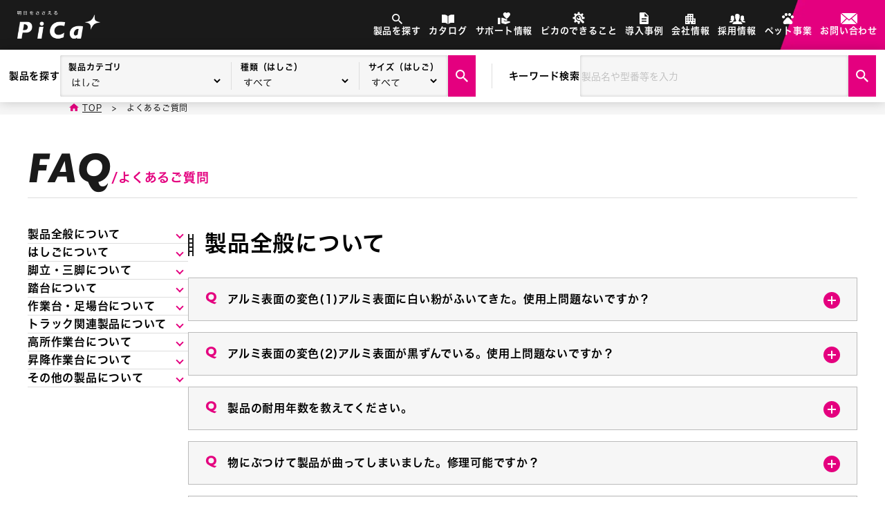

--- FILE ---
content_type: text/html; charset=UTF-8
request_url: https://www.pica-corp.jp/faq/?h_faq1=2&h_faq2=11
body_size: 113111
content:
<!DOCTYPE html>
<html lang="ja">

<head>
	<!-- Google Tag Manager -->
	<script>
	(function(w, d, s, l, i) {
		w[l] = w[l] || [];
		w[l].push({
			'gtm.start': new Date().getTime(),
			event: 'gtm.js'
		});
		var f = d.getElementsByTagName(s)[0],
			j = d.createElement(s),
			dl = l != 'dataLayer' ? '&l=' + l : '';
		j.async = true;
		j.src =
			'https://www.googletagmanager.com/gtm.js?id=' + i + dl;
		f.parentNode.insertBefore(j, f);
	})(window, document, 'script', 'dataLayer', 'GTM-KJMR9HF');
	</script>
	<!-- End Google Tag Manager -->
	<meta charset="UTF-8" />
	<meta name="viewport" content="width=device-width,initial-scale=1.0" />
	<meta name="format-detection" content="telephone=no" />
	<!-- ファビコン -->
	<link rel="icon" href="https://www.pica-corp.jp/wordpress/wp-content/themes/theme/favicon.ico" sizes="any">
	<link rel="apple-touch-icon" href="https://www.pica-corp.jp/wordpress/wp-content/themes/theme/apple-touch-icon.png">
	<!-- css -->
	<link rel="stylesheet" type="text/css" href="https://www.pica-corp.jp/wordpress/wp-content/themes/theme/assets/css/styles.min.css">
	<link rel="stylesheet" type="text/css" href="https://www.pica-corp.jp/wordpress/wp-content/themes/theme/assets/css/swiper-bundle.min.css">
	<!-- font -->
	<script>
	(function(d) {
		var config = {
				kitId: 'zfi0sjq',
				scriptTimeout: 3000,
				async: true
			},
			h = d.documentElement,
			t = setTimeout(function() {
				h.className = h.className.replace(/\bwf-loading\b/g, "") + " wf-inactive";
			}, config.scriptTimeout),
			tk = d.createElement("script"),
			f = false,
			s = d.getElementsByTagName("script")[0],
			a;
		h.className += " wf-loading";
		tk.src = 'https://use.typekit.net/' + config.kitId + '.js';
		tk.async = true;
		tk.onload = tk.onreadystatechange = function() {
			a = this.readyState;
			if (f || a && a != "complete" && a != "loaded") return;
			f = true;
			clearTimeout(t);
			try {
				Typekit.load(config)
			} catch (e) {}
		};
		s.parentNode.insertBefore(tk, s)
	})(document);
	</script>
	<title>【よくあるご質問】 はしご、脚立の株式会社ピカコーポレイション</title>

		<!-- All in One SEO 4.9.3 - aioseo.com -->
	<meta name="description" content="ピカコーポレイションのよくあるご質問をご紹介します。" />
	<meta name="robots" content="max-image-preview:large" />
	<link rel="canonical" href="https://www.pica-corp.jp/faq/" />
	<meta name="generator" content="All in One SEO (AIOSEO) 4.9.3" />
		<meta property="og:locale" content="ja_JP" />
		<meta property="og:site_name" content="はしご、脚立の株式会社ピカコーポレイション - プロが使用する、はしご・脚立・作業台などを開発・生産・販売しています。作業現場のプロユーザーの皆様へ安全・安心な製品を提供しております。オーダーメイドも承っておりますのでお気軽にお問い合わせ下さい。" />
		<meta property="og:type" content="article" />
		<meta property="og:title" content="【よくあるご質問】 はしご、脚立の株式会社ピカコーポレイション" />
		<meta property="og:description" content="ピカコーポレイションのよくあるご質問をご紹介します。" />
		<meta property="og:url" content="https://www.pica-corp.jp/faq/" />
		<meta property="og:image" content="https://www.pica-corp.jp/wordpress/wp-content/uploads/2024/02/ogp.png" />
		<meta property="og:image:secure_url" content="https://www.pica-corp.jp/wordpress/wp-content/uploads/2024/02/ogp.png" />
		<meta property="og:image:width" content="1200" />
		<meta property="og:image:height" content="630" />
		<meta property="article:published_time" content="2024-02-06T02:40:16+00:00" />
		<meta property="article:modified_time" content="2024-02-06T02:40:17+00:00" />
		<meta name="twitter:card" content="summary_large_image" />
		<meta name="twitter:title" content="【よくあるご質問】 はしご、脚立の株式会社ピカコーポレイション" />
		<meta name="twitter:description" content="ピカコーポレイションのよくあるご質問をご紹介します。" />
		<meta name="twitter:image" content="https://www.pica-corp.jp/wordpress/wp-content/uploads/2024/02/ogp.png" />
		<script type="application/ld+json" class="aioseo-schema">
			{"@context":"https:\/\/schema.org","@graph":[{"@type":"BreadcrumbList","@id":"https:\/\/www.pica-corp.jp\/faq\/#breadcrumblist","itemListElement":[{"@type":"ListItem","@id":"https:\/\/www.pica-corp.jp#listItem","position":1,"name":"\u5bb6","item":"https:\/\/www.pica-corp.jp","nextItem":{"@type":"ListItem","@id":"https:\/\/www.pica-corp.jp\/faq\/#listItem","name":"\u3088\u304f\u3042\u308b\u3054\u8cea\u554f"}},{"@type":"ListItem","@id":"https:\/\/www.pica-corp.jp\/faq\/#listItem","position":2,"name":"\u3088\u304f\u3042\u308b\u3054\u8cea\u554f","previousItem":{"@type":"ListItem","@id":"https:\/\/www.pica-corp.jp#listItem","name":"\u5bb6"}}]},{"@type":"Organization","@id":"https:\/\/www.pica-corp.jp\/#organization","name":"\u30d4\u30ab\u30b3\u30fc\u30dd\u30ec\u30a4\u30b7\u30e7\u30f3","description":"\u30d7\u30ed\u304c\u4f7f\u7528\u3059\u308b\u3001\u306f\u3057\u3054\u30fb\u811a\u7acb\u30fb\u4f5c\u696d\u53f0\u306a\u3069\u3092\u958b\u767a\u30fb\u751f\u7523\u30fb\u8ca9\u58f2\u3057\u3066\u3044\u307e\u3059\u3002\u4f5c\u696d\u73fe\u5834\u306e\u30d7\u30ed\u30e6\u30fc\u30b6\u30fc\u306e\u7686\u69d8\u3078\u5b89\u5168\u30fb\u5b89\u5fc3\u306a\u88fd\u54c1\u3092\u63d0\u4f9b\u3057\u3066\u304a\u308a\u307e\u3059\u3002\u30aa\u30fc\u30c0\u30fc\u30e1\u30a4\u30c9\u3082\u627f\u3063\u3066\u304a\u308a\u307e\u3059\u306e\u3067\u304a\u6c17\u8efd\u306b\u304a\u554f\u3044\u5408\u308f\u305b\u4e0b\u3055\u3044\u3002","url":"https:\/\/www.pica-corp.jp\/"},{"@type":"WebPage","@id":"https:\/\/www.pica-corp.jp\/faq\/#webpage","url":"https:\/\/www.pica-corp.jp\/faq\/","name":"\u3010\u3088\u304f\u3042\u308b\u3054\u8cea\u554f\u3011 \u306f\u3057\u3054\u3001\u811a\u7acb\u306e\u682a\u5f0f\u4f1a\u793e\u30d4\u30ab\u30b3\u30fc\u30dd\u30ec\u30a4\u30b7\u30e7\u30f3","description":"\u30d4\u30ab\u30b3\u30fc\u30dd\u30ec\u30a4\u30b7\u30e7\u30f3\u306e\u3088\u304f\u3042\u308b\u3054\u8cea\u554f\u3092\u3054\u7d39\u4ecb\u3057\u307e\u3059\u3002","inLanguage":"ja","isPartOf":{"@id":"https:\/\/www.pica-corp.jp\/#website"},"breadcrumb":{"@id":"https:\/\/www.pica-corp.jp\/faq\/#breadcrumblist"},"datePublished":"2024-02-06T11:40:16+09:00","dateModified":"2024-02-06T11:40:17+09:00"},{"@type":"WebSite","@id":"https:\/\/www.pica-corp.jp\/#website","url":"https:\/\/www.pica-corp.jp\/","name":"\u306f\u3057\u3054\u3001\u811a\u7acb\u306e\u682a\u5f0f\u4f1a\u793e\u30d4\u30ab\u30b3\u30fc\u30dd\u30ec\u30a4\u30b7\u30e7\u30f3","description":"\u30d7\u30ed\u304c\u4f7f\u7528\u3059\u308b\u3001\u306f\u3057\u3054\u30fb\u811a\u7acb\u30fb\u4f5c\u696d\u53f0\u306a\u3069\u3092\u958b\u767a\u30fb\u751f\u7523\u30fb\u8ca9\u58f2\u3057\u3066\u3044\u307e\u3059\u3002\u4f5c\u696d\u73fe\u5834\u306e\u30d7\u30ed\u30e6\u30fc\u30b6\u30fc\u306e\u7686\u69d8\u3078\u5b89\u5168\u30fb\u5b89\u5fc3\u306a\u88fd\u54c1\u3092\u63d0\u4f9b\u3057\u3066\u304a\u308a\u307e\u3059\u3002\u30aa\u30fc\u30c0\u30fc\u30e1\u30a4\u30c9\u3082\u627f\u3063\u3066\u304a\u308a\u307e\u3059\u306e\u3067\u304a\u6c17\u8efd\u306b\u304a\u554f\u3044\u5408\u308f\u305b\u4e0b\u3055\u3044\u3002","inLanguage":"ja","publisher":{"@id":"https:\/\/www.pica-corp.jp\/#organization"}}]}
		</script>
		<!-- All in One SEO -->

<link rel='dns-prefetch' href='//static.addtoany.com' />
<link rel="alternate" title="oEmbed (JSON)" type="application/json+oembed" href="https://www.pica-corp.jp/wp-json/oembed/1.0/embed?url=https%3A%2F%2Fwww.pica-corp.jp%2Ffaq%2F" />
<link rel="alternate" title="oEmbed (XML)" type="text/xml+oembed" href="https://www.pica-corp.jp/wp-json/oembed/1.0/embed?url=https%3A%2F%2Fwww.pica-corp.jp%2Ffaq%2F&#038;format=xml" />
<style id='wp-img-auto-sizes-contain-inline-css' type='text/css'>
img:is([sizes=auto i],[sizes^="auto," i]){contain-intrinsic-size:3000px 1500px}
/*# sourceURL=wp-img-auto-sizes-contain-inline-css */
</style>
<style id='wp-emoji-styles-inline-css' type='text/css'>

	img.wp-smiley, img.emoji {
		display: inline !important;
		border: none !important;
		box-shadow: none !important;
		height: 1em !important;
		width: 1em !important;
		margin: 0 0.07em !important;
		vertical-align: -0.1em !important;
		background: none !important;
		padding: 0 !important;
	}
/*# sourceURL=wp-emoji-styles-inline-css */
</style>
<link rel='stylesheet' id='wp-block-library-css' href='https://www.pica-corp.jp/wordpress/wp-includes/css/dist/block-library/style.min.css?ver=6.9' type='text/css' media='all' />
<style id='classic-theme-styles-inline-css' type='text/css'>
/*! This file is auto-generated */
.wp-block-button__link{color:#fff;background-color:#32373c;border-radius:9999px;box-shadow:none;text-decoration:none;padding:calc(.667em + 2px) calc(1.333em + 2px);font-size:1.125em}.wp-block-file__button{background:#32373c;color:#fff;text-decoration:none}
/*# sourceURL=/wp-includes/css/classic-themes.min.css */
</style>
<link rel='stylesheet' id='aioseo/css/src/vue/standalone/blocks/table-of-contents/global.scss-css' href='https://www.pica-corp.jp/wordpress/wp-content/plugins/all-in-one-seo-pack/dist/Lite/assets/css/table-of-contents/global.e90f6d47.css?ver=4.9.3' type='text/css' media='all' />
<style id='snow-monkey-forms-control-checkboxes-style-inline-css' type='text/css'>
.smf-form .smf-checkboxes-control--horizontal .smf-checkboxes-control__control>.smf-label{display:inline-block;margin-right:var(--_margin-1)}.smf-form .smf-checkboxes-control--vertical .smf-checkboxes-control__control>.smf-label{display:block}.smf-form .smf-checkbox-control{align-items:flex-start;display:inline-flex;gap:var(--_s-2)}.smf-form .smf-checkbox-control__control{--_border-radius:var(--_global--border-radius);--_border-color:var(--_form-control-border-color);border:1px solid var(--_border-color);border-radius:var(--_border-radius);outline:0;--_transition-duration:var(--_global--transition-duration);--_transition-function-timing:var(--_global--transition-function-timing);--_transition-delay:var(--_global--transition-delay);transition:border var(--_transition-duration) var(--_transition-function-timing) var(--_transition-delay)}.smf-form .smf-checkbox-control__control:hover{--_border-color:var(--_form-control-border-color-hover)}.smf-form .smf-checkbox-control__control:active,.smf-form .smf-checkbox-control__control:focus,.smf-form .smf-checkbox-control__control:focus-within,.smf-form .smf-checkbox-control__control[aria-selected=true]{--_border-color:var(--_form-control-border-color-focus)}.smf-form .smf-checkbox-control__control>input,.smf-form .smf-checkbox-control__control>textarea{border:none;outline:none}.smf-form .smf-checkbox-control__control{appearance:none;background-color:var(--_color-white);border-radius:3px;box-shadow:inset 0 1px 1px rgba(0,0,0,.035);cursor:pointer;display:inline-block;flex:0 0 auto;height:16px;margin:calc(var(--_half-leading)*1em) 0 0;position:relative;width:16px}.smf-form .smf-checkbox-control__control:before{border-color:var(--_color-white);border-style:solid;border-width:0 2px 2px 0;height:8px;left:calc(50% - 3px);margin:0!important;top:calc(50% - 5px);transform:rotate(45deg);visibility:hidden;width:6px}.smf-form .smf-checkbox-control__control:checked{background-color:#3a87fd;border-color:#3a87fd}.smf-form .smf-checkbox-control__control:checked:before{content:"";display:block;position:absolute;visibility:visible}.smf-form .smf-checkbox-control__control:disabled{background-color:var(--_lightest-color-gray)}.smf-form .smf-checkbox-control__control:disabled:before{border-color:var(--_dark-color-gray)}.smf-form .smf-checkbox-control__control{flex:none;margin-top:calc(var(--_half-leading)*1em)}

/*# sourceURL=https://www.pica-corp.jp/wordpress/wp-content/plugins/snow-monkey-forms/dist/blocks/checkboxes/style-index.css */
</style>
<style id='snow-monkey-forms-control-file-style-inline-css' type='text/css'>
.smf-form .smf-file-control{align-items:center;display:flex;flex-wrap:wrap;gap:1em;justify-content:space-between;position:relative}.smf-form .smf-file-control__filename,.smf-form .smf-file-control__label{display:none}.smf-form .smf-file-control>label{align-items:center;display:flex;flex-wrap:wrap;gap:1em;outline:none;position:relative}.smf-form .smf-file-control>label:before{content:"";display:block;inset:-3px;position:absolute}.smf-form .smf-file-control>label:active:before,.smf-form .smf-file-control>label:focus-within:before,.smf-form .smf-file-control>label:focus:before{border:1px solid var(--_form-control-border-color-focus);border-radius:var(--_global--border-radius)}.smf-form .smf-file-control>label>*{flex:0 0 auto}.smf-form .smf-file-control__control{display:none}.smf-form .smf-file-control__label{background-color:var(--_lighter-color-gray);background-image:linear-gradient(180deg,#fff,var(--_lighter-color-gray));border-radius:var(--_global--border-radius);color:var(--_color-text);cursor:pointer;display:inline-block;padding:var(--_padding-2) var(--_padding-1);text-decoration:none;--_border-radius:var(--_global--border-radius);--_border-color:var(--_form-control-border-color);border:1px solid var(--_border-color);border-radius:var(--_border-radius);outline:0;--_transition-duration:var(--_global--transition-duration);--_transition-function-timing:var(--_global--transition-function-timing);--_transition-delay:var(--_global--transition-delay);transition:border var(--_transition-duration) var(--_transition-function-timing) var(--_transition-delay)}.smf-form .smf-file-control__label:hover{--_border-color:var(--_form-control-border-color-hover)}.smf-form .smf-file-control__label:active,.smf-form .smf-file-control__label:focus,.smf-form .smf-file-control__label:focus-within,.smf-form .smf-file-control__label[aria-selected=true]{--_border-color:var(--_form-control-border-color-focus)}.smf-form .smf-file-control__label>input,.smf-form .smf-file-control__label>textarea{border:none;outline:none}.smf-form .smf-file-control__filename--no-file{display:inline-block}.smf-form .smf-file-control__filename--has-file{display:none}.smf-form .smf-file-control__clear{cursor:pointer;display:none;text-decoration:underline}.smf-form .smf-file-control__value{margin-top:.25em}.smf-form .smf-file-control--set .smf-file-control__filename--no-file{display:none}.smf-form .smf-file-control--set .smf-file-control__clear,.smf-form .smf-file-control--set .smf-file-control__filename--has-file{display:inline-block}.smf-form .smf-file-control--uploaded label{display:none}.smf-form .smf-file-control--uploaded .smf-file-control__clear{display:inline-block}

/*# sourceURL=https://www.pica-corp.jp/wordpress/wp-content/plugins/snow-monkey-forms/dist/blocks/file/style-index.css */
</style>
<style id='snow-monkey-forms-item-style-inline-css' type='text/css'>
.smf-item label{cursor:pointer}.smf-item__description{color:var(--_dark-color-gray);margin-top:var(--_margin-2);--_font-size-level:-1;font-size:var(--_font-size);line-height:var(--_line-height)}

/*# sourceURL=https://www.pica-corp.jp/wordpress/wp-content/plugins/snow-monkey-forms/dist/blocks/item/style-index.css */
</style>
<style id='snow-monkey-forms-control-radio-buttons-style-inline-css' type='text/css'>
.smf-form .smf-radio-buttons-control--horizontal .smf-radio-buttons-control__control>.smf-label{display:inline-block;margin-right:var(--_margin-1)}.smf-form .smf-radio-buttons-control--vertical .smf-radio-buttons-control__control>.smf-label{display:block}.smf-form .smf-radio-button-control{align-items:flex-start;display:inline-flex;gap:var(--_s-2)}.smf-form .smf-radio-button-control__control{--_border-radius:var(--_global--border-radius);--_border-color:var(--_form-control-border-color);border:1px solid var(--_border-color);border-radius:var(--_border-radius);outline:0;--_transition-duration:var(--_global--transition-duration);--_transition-function-timing:var(--_global--transition-function-timing);--_transition-delay:var(--_global--transition-delay);transition:border var(--_transition-duration) var(--_transition-function-timing) var(--_transition-delay)}.smf-form .smf-radio-button-control__control:hover{--_border-color:var(--_form-control-border-color-hover)}.smf-form .smf-radio-button-control__control:active,.smf-form .smf-radio-button-control__control:focus,.smf-form .smf-radio-button-control__control:focus-within,.smf-form .smf-radio-button-control__control[aria-selected=true]{--_border-color:var(--_form-control-border-color-focus)}.smf-form .smf-radio-button-control__control>input,.smf-form .smf-radio-button-control__control>textarea{border:none;outline:none}.smf-form .smf-radio-button-control__control{appearance:none;background-color:var(--_color-white);border-radius:100%;box-shadow:inset 0 1px 1px rgba(0,0,0,.035);cursor:pointer;display:inline-block;flex:0 0 auto;height:16px;margin:calc(var(--_half-leading)*1em) 0 0;position:relative;width:16px}.smf-form .smf-radio-button-control__control:before{background-color:var(--_color-white);border-radius:100%;height:6px;left:calc(50% - 3px);margin:0!important;overflow:hidden;top:calc(50% - 3px);visibility:hidden;width:6px}.smf-form .smf-radio-button-control__control:checked{background-color:#3a87fd;border-color:#3a87fd}.smf-form .smf-radio-button-control__control:checked:before{content:"";display:block;position:absolute;visibility:visible}.smf-form .smf-radio-button-control__control:disabled{background-color:var(--_lightest-color-gray)}.smf-form .smf-radio-button-control__control:disabled:before{background-color:var(--_dark-color-gray)}.smf-form .smf-radio-button-control__control{flex:none;margin-top:calc(var(--_half-leading)*1em)}

/*# sourceURL=https://www.pica-corp.jp/wordpress/wp-content/plugins/snow-monkey-forms/dist/blocks/radio-buttons/style-index.css */
</style>
<style id='snow-monkey-forms-control-select-style-inline-css' type='text/css'>
.smf-form .smf-select-control{display:inline-block;position:relative}.smf-form .smf-select-control__toggle{display:none}.smf-form .smf-select-control__control{appearance:none;background-color:#0000;cursor:pointer;display:inline-block;max-width:100%;padding:.75rem 1rem;padding-right:var(--_s1);position:relative;z-index:1;--_border-radius:var(--_global--border-radius);--_border-color:var(--_form-control-border-color);border:1px solid var(--_border-color);border-radius:var(--_border-radius);outline:0;--_transition-duration:var(--_global--transition-duration);--_transition-function-timing:var(--_global--transition-function-timing);--_transition-delay:var(--_global--transition-delay);transition:border var(--_transition-duration) var(--_transition-function-timing) var(--_transition-delay)}.smf-form .smf-select-control__control:hover{--_border-color:var(--_form-control-border-color-hover)}.smf-form .smf-select-control__control:active,.smf-form .smf-select-control__control:focus,.smf-form .smf-select-control__control:focus-within,.smf-form .smf-select-control__control[aria-selected=true]{--_border-color:var(--_form-control-border-color-focus)}.smf-form .smf-select-control__control>input,.smf-form .smf-select-control__control>textarea{border:none;outline:none}.smf-form .smf-select-control__control:focus+.smf-select-control__toggle:before{border-color:#3a87fd}.smf-form .smf-select-control__control:disabled+.smf-select-control__toggle{background-color:var(--_lightest-color-gray)}.smf-form .smf-select-control__toggle{background-color:var(--_color-white);bottom:0;display:block;left:0;position:absolute;right:0;top:0;z-index:0}.smf-form .smf-select-control__toggle:before{border-color:currentcolor;border-style:solid;border-width:0 1px 1px 0;content:"";display:block;height:6px;position:absolute;right:calc(var(--_s-1) - 6px);top:calc(50% - 4px);transform:rotate(45deg);width:6px}.smf-select-control__control{color:inherit}

/*# sourceURL=https://www.pica-corp.jp/wordpress/wp-content/plugins/snow-monkey-forms/dist/blocks/select/style-index.css */
</style>
<style id='snow-monkey-forms-control-text-style-inline-css' type='text/css'>
.smf-form .smf-text-control__control{background-color:var(--_color-white);box-shadow:inset 0 1px 1px rgba(0,0,0,.035);max-width:100%;padding:.75rem 1rem;--_border-radius:var(--_global--border-radius);--_border-color:var(--_form-control-border-color);border:1px solid var(--_border-color);border-radius:var(--_border-radius);outline:0;--_transition-duration:var(--_global--transition-duration);--_transition-function-timing:var(--_global--transition-function-timing);--_transition-delay:var(--_global--transition-delay);transition:border var(--_transition-duration) var(--_transition-function-timing) var(--_transition-delay)}.smf-form .smf-text-control__control:hover{--_border-color:var(--_form-control-border-color-hover)}.smf-form .smf-text-control__control:active,.smf-form .smf-text-control__control:focus,.smf-form .smf-text-control__control:focus-within,.smf-form .smf-text-control__control[aria-selected=true]{--_border-color:var(--_form-control-border-color-focus)}.smf-form .smf-text-control__control>input,.smf-form .smf-text-control__control>textarea{border:none;outline:none}.smf-form .smf-text-control__control:disabled{background-color:var(--_lightest-color-gray)}textarea.smf-form .smf-text-control__control{height:auto;width:100%}.smf-text-control{line-height:1}

/*# sourceURL=https://www.pica-corp.jp/wordpress/wp-content/plugins/snow-monkey-forms/dist/blocks/text/style-index.css */
</style>
<style id='snow-monkey-forms-control-textarea-style-inline-css' type='text/css'>
.smf-form .smf-textarea-control__control{background-color:var(--_color-white);box-shadow:inset 0 1px 1px rgba(0,0,0,.035);display:block;max-width:100%;padding:.75rem 1rem;width:100%;--_border-radius:var(--_global--border-radius);--_border-color:var(--_form-control-border-color);border:1px solid var(--_border-color);border-radius:var(--_border-radius);outline:0;--_transition-duration:var(--_global--transition-duration);--_transition-function-timing:var(--_global--transition-function-timing);--_transition-delay:var(--_global--transition-delay);transition:border var(--_transition-duration) var(--_transition-function-timing) var(--_transition-delay)}.smf-form .smf-textarea-control__control:hover{--_border-color:var(--_form-control-border-color-hover)}.smf-form .smf-textarea-control__control:active,.smf-form .smf-textarea-control__control:focus,.smf-form .smf-textarea-control__control:focus-within,.smf-form .smf-textarea-control__control[aria-selected=true]{--_border-color:var(--_form-control-border-color-focus)}.smf-form .smf-textarea-control__control>input,.smf-form .smf-textarea-control__control>textarea{border:none;outline:none}.smf-form .smf-textarea-control__control:disabled{background-color:var(--_lightest-color-gray)}textarea.smf-form .smf-textarea-control__control{height:auto;width:100%}

/*# sourceURL=https://www.pica-corp.jp/wordpress/wp-content/plugins/snow-monkey-forms/dist/blocks/textarea/style-index.css */
</style>
<link rel='stylesheet' id='sass-basis-core-css' href='https://www.pica-corp.jp/wordpress/wp-content/plugins/snow-monkey-forms/dist/css/fallback.css?ver=1767447853' type='text/css' media='all' />
<link rel='stylesheet' id='snow-monkey-forms-css' href='https://www.pica-corp.jp/wordpress/wp-content/plugins/snow-monkey-forms/dist/css/app.css?ver=1767447853' type='text/css' media='all' />
<style id='global-styles-inline-css' type='text/css'>
:root{--wp--preset--aspect-ratio--square: 1;--wp--preset--aspect-ratio--4-3: 4/3;--wp--preset--aspect-ratio--3-4: 3/4;--wp--preset--aspect-ratio--3-2: 3/2;--wp--preset--aspect-ratio--2-3: 2/3;--wp--preset--aspect-ratio--16-9: 16/9;--wp--preset--aspect-ratio--9-16: 9/16;--wp--preset--color--black: #000000;--wp--preset--color--cyan-bluish-gray: #abb8c3;--wp--preset--color--white: #ffffff;--wp--preset--color--pale-pink: #f78da7;--wp--preset--color--vivid-red: #cf2e2e;--wp--preset--color--luminous-vivid-orange: #ff6900;--wp--preset--color--luminous-vivid-amber: #fcb900;--wp--preset--color--light-green-cyan: #7bdcb5;--wp--preset--color--vivid-green-cyan: #00d084;--wp--preset--color--pale-cyan-blue: #8ed1fc;--wp--preset--color--vivid-cyan-blue: #0693e3;--wp--preset--color--vivid-purple: #9b51e0;--wp--preset--gradient--vivid-cyan-blue-to-vivid-purple: linear-gradient(135deg,rgb(6,147,227) 0%,rgb(155,81,224) 100%);--wp--preset--gradient--light-green-cyan-to-vivid-green-cyan: linear-gradient(135deg,rgb(122,220,180) 0%,rgb(0,208,130) 100%);--wp--preset--gradient--luminous-vivid-amber-to-luminous-vivid-orange: linear-gradient(135deg,rgb(252,185,0) 0%,rgb(255,105,0) 100%);--wp--preset--gradient--luminous-vivid-orange-to-vivid-red: linear-gradient(135deg,rgb(255,105,0) 0%,rgb(207,46,46) 100%);--wp--preset--gradient--very-light-gray-to-cyan-bluish-gray: linear-gradient(135deg,rgb(238,238,238) 0%,rgb(169,184,195) 100%);--wp--preset--gradient--cool-to-warm-spectrum: linear-gradient(135deg,rgb(74,234,220) 0%,rgb(151,120,209) 20%,rgb(207,42,186) 40%,rgb(238,44,130) 60%,rgb(251,105,98) 80%,rgb(254,248,76) 100%);--wp--preset--gradient--blush-light-purple: linear-gradient(135deg,rgb(255,206,236) 0%,rgb(152,150,240) 100%);--wp--preset--gradient--blush-bordeaux: linear-gradient(135deg,rgb(254,205,165) 0%,rgb(254,45,45) 50%,rgb(107,0,62) 100%);--wp--preset--gradient--luminous-dusk: linear-gradient(135deg,rgb(255,203,112) 0%,rgb(199,81,192) 50%,rgb(65,88,208) 100%);--wp--preset--gradient--pale-ocean: linear-gradient(135deg,rgb(255,245,203) 0%,rgb(182,227,212) 50%,rgb(51,167,181) 100%);--wp--preset--gradient--electric-grass: linear-gradient(135deg,rgb(202,248,128) 0%,rgb(113,206,126) 100%);--wp--preset--gradient--midnight: linear-gradient(135deg,rgb(2,3,129) 0%,rgb(40,116,252) 100%);--wp--preset--font-size--small: 13px;--wp--preset--font-size--medium: 20px;--wp--preset--font-size--large: 36px;--wp--preset--font-size--x-large: 42px;--wp--preset--spacing--20: 0.44rem;--wp--preset--spacing--30: 0.67rem;--wp--preset--spacing--40: 1rem;--wp--preset--spacing--50: 1.5rem;--wp--preset--spacing--60: 2.25rem;--wp--preset--spacing--70: 3.38rem;--wp--preset--spacing--80: 5.06rem;--wp--preset--shadow--natural: 6px 6px 9px rgba(0, 0, 0, 0.2);--wp--preset--shadow--deep: 12px 12px 50px rgba(0, 0, 0, 0.4);--wp--preset--shadow--sharp: 6px 6px 0px rgba(0, 0, 0, 0.2);--wp--preset--shadow--outlined: 6px 6px 0px -3px rgb(255, 255, 255), 6px 6px rgb(0, 0, 0);--wp--preset--shadow--crisp: 6px 6px 0px rgb(0, 0, 0);}:where(.is-layout-flex){gap: 0.5em;}:where(.is-layout-grid){gap: 0.5em;}body .is-layout-flex{display: flex;}.is-layout-flex{flex-wrap: wrap;align-items: center;}.is-layout-flex > :is(*, div){margin: 0;}body .is-layout-grid{display: grid;}.is-layout-grid > :is(*, div){margin: 0;}:where(.wp-block-columns.is-layout-flex){gap: 2em;}:where(.wp-block-columns.is-layout-grid){gap: 2em;}:where(.wp-block-post-template.is-layout-flex){gap: 1.25em;}:where(.wp-block-post-template.is-layout-grid){gap: 1.25em;}.has-black-color{color: var(--wp--preset--color--black) !important;}.has-cyan-bluish-gray-color{color: var(--wp--preset--color--cyan-bluish-gray) !important;}.has-white-color{color: var(--wp--preset--color--white) !important;}.has-pale-pink-color{color: var(--wp--preset--color--pale-pink) !important;}.has-vivid-red-color{color: var(--wp--preset--color--vivid-red) !important;}.has-luminous-vivid-orange-color{color: var(--wp--preset--color--luminous-vivid-orange) !important;}.has-luminous-vivid-amber-color{color: var(--wp--preset--color--luminous-vivid-amber) !important;}.has-light-green-cyan-color{color: var(--wp--preset--color--light-green-cyan) !important;}.has-vivid-green-cyan-color{color: var(--wp--preset--color--vivid-green-cyan) !important;}.has-pale-cyan-blue-color{color: var(--wp--preset--color--pale-cyan-blue) !important;}.has-vivid-cyan-blue-color{color: var(--wp--preset--color--vivid-cyan-blue) !important;}.has-vivid-purple-color{color: var(--wp--preset--color--vivid-purple) !important;}.has-black-background-color{background-color: var(--wp--preset--color--black) !important;}.has-cyan-bluish-gray-background-color{background-color: var(--wp--preset--color--cyan-bluish-gray) !important;}.has-white-background-color{background-color: var(--wp--preset--color--white) !important;}.has-pale-pink-background-color{background-color: var(--wp--preset--color--pale-pink) !important;}.has-vivid-red-background-color{background-color: var(--wp--preset--color--vivid-red) !important;}.has-luminous-vivid-orange-background-color{background-color: var(--wp--preset--color--luminous-vivid-orange) !important;}.has-luminous-vivid-amber-background-color{background-color: var(--wp--preset--color--luminous-vivid-amber) !important;}.has-light-green-cyan-background-color{background-color: var(--wp--preset--color--light-green-cyan) !important;}.has-vivid-green-cyan-background-color{background-color: var(--wp--preset--color--vivid-green-cyan) !important;}.has-pale-cyan-blue-background-color{background-color: var(--wp--preset--color--pale-cyan-blue) !important;}.has-vivid-cyan-blue-background-color{background-color: var(--wp--preset--color--vivid-cyan-blue) !important;}.has-vivid-purple-background-color{background-color: var(--wp--preset--color--vivid-purple) !important;}.has-black-border-color{border-color: var(--wp--preset--color--black) !important;}.has-cyan-bluish-gray-border-color{border-color: var(--wp--preset--color--cyan-bluish-gray) !important;}.has-white-border-color{border-color: var(--wp--preset--color--white) !important;}.has-pale-pink-border-color{border-color: var(--wp--preset--color--pale-pink) !important;}.has-vivid-red-border-color{border-color: var(--wp--preset--color--vivid-red) !important;}.has-luminous-vivid-orange-border-color{border-color: var(--wp--preset--color--luminous-vivid-orange) !important;}.has-luminous-vivid-amber-border-color{border-color: var(--wp--preset--color--luminous-vivid-amber) !important;}.has-light-green-cyan-border-color{border-color: var(--wp--preset--color--light-green-cyan) !important;}.has-vivid-green-cyan-border-color{border-color: var(--wp--preset--color--vivid-green-cyan) !important;}.has-pale-cyan-blue-border-color{border-color: var(--wp--preset--color--pale-cyan-blue) !important;}.has-vivid-cyan-blue-border-color{border-color: var(--wp--preset--color--vivid-cyan-blue) !important;}.has-vivid-purple-border-color{border-color: var(--wp--preset--color--vivid-purple) !important;}.has-vivid-cyan-blue-to-vivid-purple-gradient-background{background: var(--wp--preset--gradient--vivid-cyan-blue-to-vivid-purple) !important;}.has-light-green-cyan-to-vivid-green-cyan-gradient-background{background: var(--wp--preset--gradient--light-green-cyan-to-vivid-green-cyan) !important;}.has-luminous-vivid-amber-to-luminous-vivid-orange-gradient-background{background: var(--wp--preset--gradient--luminous-vivid-amber-to-luminous-vivid-orange) !important;}.has-luminous-vivid-orange-to-vivid-red-gradient-background{background: var(--wp--preset--gradient--luminous-vivid-orange-to-vivid-red) !important;}.has-very-light-gray-to-cyan-bluish-gray-gradient-background{background: var(--wp--preset--gradient--very-light-gray-to-cyan-bluish-gray) !important;}.has-cool-to-warm-spectrum-gradient-background{background: var(--wp--preset--gradient--cool-to-warm-spectrum) !important;}.has-blush-light-purple-gradient-background{background: var(--wp--preset--gradient--blush-light-purple) !important;}.has-blush-bordeaux-gradient-background{background: var(--wp--preset--gradient--blush-bordeaux) !important;}.has-luminous-dusk-gradient-background{background: var(--wp--preset--gradient--luminous-dusk) !important;}.has-pale-ocean-gradient-background{background: var(--wp--preset--gradient--pale-ocean) !important;}.has-electric-grass-gradient-background{background: var(--wp--preset--gradient--electric-grass) !important;}.has-midnight-gradient-background{background: var(--wp--preset--gradient--midnight) !important;}.has-small-font-size{font-size: var(--wp--preset--font-size--small) !important;}.has-medium-font-size{font-size: var(--wp--preset--font-size--medium) !important;}.has-large-font-size{font-size: var(--wp--preset--font-size--large) !important;}.has-x-large-font-size{font-size: var(--wp--preset--font-size--x-large) !important;}
:where(.wp-block-post-template.is-layout-flex){gap: 1.25em;}:where(.wp-block-post-template.is-layout-grid){gap: 1.25em;}
:where(.wp-block-term-template.is-layout-flex){gap: 1.25em;}:where(.wp-block-term-template.is-layout-grid){gap: 1.25em;}
:where(.wp-block-columns.is-layout-flex){gap: 2em;}:where(.wp-block-columns.is-layout-grid){gap: 2em;}
:root :where(.wp-block-pullquote){font-size: 1.5em;line-height: 1.6;}
/*# sourceURL=global-styles-inline-css */
</style>
<link rel='stylesheet' id='flexible-table-block-css' href='https://www.pica-corp.jp/wordpress/wp-content/plugins/flexible-table-block/build/style-index.css?ver=1762739053' type='text/css' media='all' />
<style id='flexible-table-block-inline-css' type='text/css'>
.wp-block-flexible-table-block-table.wp-block-flexible-table-block-table>table{width:100%;max-width:100%;border-collapse:collapse;}.wp-block-flexible-table-block-table.wp-block-flexible-table-block-table>table tr th,.wp-block-flexible-table-block-table.wp-block-flexible-table-block-table>table tr td{padding:0.5em;border-width:1px;border-style:solid;border-color:#abb8c3;text-align:center;vertical-align:middle;}.wp-block-flexible-table-block-table.wp-block-flexible-table-block-table>table tr th{color:#ffffff;background-color:#000000;}.wp-block-flexible-table-block-table.wp-block-flexible-table-block-table>table tr td{background-color:#ffffff;}@media screen and (min-width:920px){.wp-block-flexible-table-block-table.is-scroll-on-pc{overflow-x:scroll;}.wp-block-flexible-table-block-table.is-scroll-on-pc table{max-width:none;align-self:self-start;}}@media screen and (max-width:919px){.wp-block-flexible-table-block-table.is-scroll-on-mobile{overflow-x:scroll;}.wp-block-flexible-table-block-table.is-scroll-on-mobile table{max-width:none;align-self:self-start;}.wp-block-flexible-table-block-table table.is-stacked-on-mobile th,.wp-block-flexible-table-block-table table.is-stacked-on-mobile td{width:100%!important;display:block;}}
/*# sourceURL=flexible-table-block-inline-css */
</style>
<link rel='stylesheet' id='printomatic-css-css' href='https://www.pica-corp.jp/wordpress/wp-content/plugins/print-o-matic/css/style.css?ver=2.0' type='text/css' media='all' />
<style id='printomatic-css-inline-css' type='text/css'>
@media print {
@media print {
    body {
        zoom: 0.6 !important;
        -webkit-print-color-adjust: exact;
    }
}

.company_message--group{
	display: flex;
	align-items: flex-start;
	gap: 40px;
}
.company_message--img.pc-none{
	display: none !important;
}
.company_message--img img{
	display: block !important;
}
.company_message--img img{
	display: block !important;
}
.company_about_content--block {
  display: -webkit-box;
  display: -ms-flexbox;
  display: flex;
  -webkit-box-align: center;
      -ms-flex-align: center;
          align-items: center;
  gap: 40px;
}
.company_about_content--block:nth-child(even) {
  -webkit-box-orient: horizontal;
  -webkit-box-direction: reverse;
      -ms-flex-direction: row-reverse;
          flex-direction: row-reverse;
}
  .company_about_content--txt_block {
    width: 436px;
  }
	
  .company_newbusiness--group {
    display: grid;
    gap: 24px min(2vw, 40px);
  }
	
  .company_newbusiness--img {  
   grid-column: 2/3;
    grid-row: 1/3;
}

	.company_newbusiness--catch {
  color: #e4007f;
  font-size: 17.5px;
  font-size: 1.25rem;
  font-weight: bold;
		    grid-column: 1/2;
    grid-row: 2/3;
}


  .company_newbusiness--txt_block {
    grid-column: 1/3;
    grid-row: 3/4;
  }

.case_category li{
	-webkit-print-color-adjust: exact;
}

.case_single--feature ul{
	display: grid;
    grid-template-columns: repeat(auto-fit, minmax(100px, 1fr));
    gap: 16px;
}

.case_single--improvement{
	-webkit-print-color-adjust: exact;
}

.post_content h2, .ttl_black{
	-webkit-print-color-adjust: exact;
}

.products_single_switch--main img{
	display: block;
}

.products_single_document a::after{
	-webkit-print-color-adjust: exact;
}

.products_single_specification--heading {
  background: #f6f6f6;
	-webkit-print-color-adjust: exact;
}

.wp-block-flexible-table-block-table.wp-block-flexible-table-block-table>table tr th{
	-webkit-print-color-adjust: exact;
}

.products_single_specification--table tr.is-active th,
.products_single_specification--table tr.is-active td {
	-webkit-print-color-adjust: exact;
}

.products_single_feature--img{
	display: grid;
	grid-template-columns: repeat(auto-fit, minmax(100px, 1fr));
}

.products_single_feature--img figcaption {
	font-size: 12.25px;
	font-size: 0.875rem;
	margin-top: 8px;
}

.products_single_feature--img.-sm {
	gap: 16px;
}

.products_single_feature--img.-lg {
    gap: min(5vw, 56px);
}

.products_single_feature--img figcaption {
    text-align: left;
}

.products_single_others--block{
	-webkit-print-color-adjust: exact;
}

.products_single_others--heading {
	display: -webkit-box;
    display: -ms-flexbox;
    display: flex;
    -webkit-box-pack: justify;
        -ms-flex-pack: justify;
            justify-content: space-between;
    -webkit-box-align: end;
        -ms-flex-align: end;
            align-items: flex-end;
    gap: 24px;
}

.ttl_black{
	color: #fff;
    font-size: 21.875px;
    font-size: 1.5625rem;
    font-weight: bold;
		background-color: #1a1a1a !important;
		-webkit-print-color-adjust: exact;
    padding: 12px 24px;
}

.ttl_black.-line{
	-webkit-print-color-adjust: exact;
}

.btn_print{
	display: none;
}

.ttl_deco {
  font-size: 28px;
  font-size: 2rem;
  font-weight: bold;
}
.ttl_deco::before {
  content: "";
  width: 8px;
  height: 32px;
  display: inline-block;
  background-repeat: no-repeat;
  background-position: center;
  background-size: cover;
  background-image: url('data:image/svg+xml;utf8,<svg xmlns="http://www.w3.org/2000/svg" width="8" height="32" viewBox="0 0 8 32"><g transform="translate(-392 -436)"><g transform="translate(0 2)"><g transform="translate(394 439)"><rect width="4" height="2" transform="translate(0 1)" fill="%231a1a1a"/><rect width="4" height="2" transform="translate(0 13)" fill="%231a1a1a"/><rect width="4" height="2" transform="translate(0 7)" fill="%231a1a1a"/><rect width="4" height="2" transform="translate(0 19)" fill="%231a1a1a"/></g></g><rect width="2" height="32" transform="translate(392 436)" fill="%231a1a1a"/><rect width="2" height="32" transform="translate(398 436)" fill="%231a1a1a"/></g></svg>');
	-webkit-print-color-adjust: exact;
  vertical-align: middle;
  margin-right: 16px;
}

.btn_arrow::before {
	-webkit-print-color-adjust: exact;
}

.btn_arrow::after {
	-webkit-print-color-adjust: exact;
}

.btn.-gray{
	-webkit-print-color-adjust: exact;
}



@media all and (min-width: 920px) {
  .pc-none {
    display: none !important;
  }
}
@media all and (max-width: 919px) {
  .sp-none {
    display: none !important;
  }
}
}

/*# sourceURL=printomatic-css-inline-css */
</style>
<link rel='stylesheet' id='wp-pagenavi-css' href='https://www.pica-corp.jp/wordpress/wp-content/plugins/wp-pagenavi/pagenavi-css.css?ver=2.70' type='text/css' media='all' />
<link rel='stylesheet' id='addtoany-css' href='https://www.pica-corp.jp/wordpress/wp-content/plugins/add-to-any/addtoany.min.css?ver=1.16' type='text/css' media='all' />
<script type="text/javascript" id="addtoany-core-js-before">
/* <![CDATA[ */
window.a2a_config=window.a2a_config||{};a2a_config.callbacks=[];a2a_config.overlays=[];a2a_config.templates={};a2a_localize = {
	Share: "共有",
	Save: "ブックマーク",
	Subscribe: "購読",
	Email: "メール",
	Bookmark: "ブックマーク",
	ShowAll: "すべて表示する",
	ShowLess: "小さく表示する",
	FindServices: "サービスを探す",
	FindAnyServiceToAddTo: "追加するサービスを今すぐ探す",
	PoweredBy: "Powered by",
	ShareViaEmail: "メールでシェアする",
	SubscribeViaEmail: "メールで購読する",
	BookmarkInYourBrowser: "ブラウザにブックマーク",
	BookmarkInstructions: "このページをブックマークするには、 Ctrl+D または \u2318+D を押下。",
	AddToYourFavorites: "お気に入りに追加",
	SendFromWebOrProgram: "任意のメールアドレスまたはメールプログラムから送信",
	EmailProgram: "メールプログラム",
	More: "詳細&#8230;",
	ThanksForSharing: "共有ありがとうございます !",
	ThanksForFollowing: "フォローありがとうございます !"
};


//# sourceURL=addtoany-core-js-before
/* ]]> */
</script>
<script type="text/javascript" defer src="https://static.addtoany.com/menu/page.js" id="addtoany-core-js"></script>
<script type="text/javascript" src="https://www.pica-corp.jp/wordpress/wp-includes/js/jquery/jquery.min.js?ver=3.7.1" id="jquery-core-js"></script>
<script type="text/javascript" src="https://www.pica-corp.jp/wordpress/wp-includes/js/jquery/jquery-migrate.min.js?ver=3.4.1" id="jquery-migrate-js"></script>
<script type="text/javascript" defer src="https://www.pica-corp.jp/wordpress/wp-content/plugins/add-to-any/addtoany.min.js?ver=1.1" id="addtoany-jquery-js"></script>
<link rel="https://api.w.org/" href="https://www.pica-corp.jp/wp-json/" /><link rel="alternate" title="JSON" type="application/json" href="https://www.pica-corp.jp/wp-json/wp/v2/pages/246" /><link rel="EditURI" type="application/rsd+xml" title="RSD" href="https://www.pica-corp.jp/wordpress/xmlrpc.php?rsd" />
<meta name="generator" content="WordPress 6.9" />
<link rel='shortlink' href='https://www.pica-corp.jp/?p=246' />
<noscript><style>.lazyload[data-src]{display:none !important;}</style></noscript><style>.lazyload{background-image:none !important;}.lazyload:before{background-image:none !important;}</style></head>

<body>
	<!-- Google Tag Manager (noscript) -->
	<noscript><iframe src="https://www.googletagmanager.com/ns.html?id=GTM-KJMR9HF" height="0" width="0" style="display:none;visibility:hidden"></iframe></noscript>
	<!-- End Google Tag Manager (noscript) -->
	<div class="wrap">
		<header class="header">
			<div class="inner -header">
				<div class="header--group">
					<p class="header--logo">
						<a href="https://www.pica-corp.jp">
							<img src="[data-uri]" width="120" height="40" alt="明日を支える PiCa" data-src="https://www.pica-corp.jp/wordpress/wp-content/themes/theme/assets/images/common/logo.svg" decoding="async" class="lazyload" data-eio-rwidth="120" data-eio-rheight="40"><noscript><img src="https://www.pica-corp.jp/wordpress/wp-content/themes/theme/assets/images/common/logo.svg" width="120" height="40" alt="明日を支える PiCa" data-eio="l"></noscript>
						</a>
					</p>
					<button class="gnav_btn">
						<span></span>
						<span></span>
						<span></span>
					</button>
					<nav class="gnav">
						<ul class="gnav--list">
							<li class="gnav--item -search js-gnav_child">
								<a tabindex="-1" class="js-gnav">製品を探す</a>
								<div class="gnav_child gnav_child_search js-gnav_child--content">
									<div class="gnav_child--inner">
										<p class="sp-none ttl u-mb16" title="SEARCH">製品を探す</p>
										<ul class="gnav_child_search--list">
																						<li>
												<a href="https://www.pica-corp.jp/products-01">
													<figure>
														<picture>
															<source media="(max-width:920px)" width="40" height="40"  data-srcset="https://www.pica-corp.jp/wordpress/wp-content/themes/theme/assets/images/common/img_products-01_sp.webp">
															<img src="[data-uri]" width="120" height="112" alt="" data-src="https://www.pica-corp.jp/wordpress/wp-content/themes/theme/assets/images/common/img_products-01.webp" decoding="async" class="lazyload" data-eio-rwidth="240" data-eio-rheight="224">
														</picture><noscript><img src="https://www.pica-corp.jp/wordpress/wp-content/themes/theme/assets/images/common/img_products-01.webp" width="120" height="112" alt="" data-eio="l"></noscript>
														<figcaption>はしご</figcaption>
													</figure>
												</a>
											</li>
																						<li>
												<a href="https://www.pica-corp.jp/products-02">
													<figure>
														<picture>
															<source media="(max-width:920px)" width="40" height="40"  data-srcset="https://www.pica-corp.jp/wordpress/wp-content/themes/theme/assets/images/common/img_products-02_sp.webp">
															<img src="[data-uri]" width="120" height="112" alt="" data-src="https://www.pica-corp.jp/wordpress/wp-content/themes/theme/assets/images/common/img_products-02.webp" decoding="async" class="lazyload" data-eio-rwidth="240" data-eio-rheight="224">
														</picture><noscript><img src="https://www.pica-corp.jp/wordpress/wp-content/themes/theme/assets/images/common/img_products-02.webp" width="120" height="112" alt="" data-eio="l"></noscript>
														<figcaption>脚立／三脚</figcaption>
													</figure>
												</a>
											</li>
																						<li>
												<a href="https://www.pica-corp.jp/products-03">
													<figure>
														<picture>
															<source media="(max-width:920px)" width="40" height="40"  data-srcset="https://www.pica-corp.jp/wordpress/wp-content/themes/theme/assets/images/common/img_products-03_sp.webp">
															<img src="[data-uri]" width="120" height="112" alt="" data-src="https://www.pica-corp.jp/wordpress/wp-content/themes/theme/assets/images/common/img_products-03.webp" decoding="async" class="lazyload" data-eio-rwidth="240" data-eio-rheight="224">
														</picture><noscript><img src="https://www.pica-corp.jp/wordpress/wp-content/themes/theme/assets/images/common/img_products-03.webp" width="120" height="112" alt="" data-eio="l"></noscript>
														<figcaption>踏台</figcaption>
													</figure>
												</a>
											</li>
																						<li>
												<a href="https://www.pica-corp.jp/products-04">
													<figure>
														<picture>
															<source media="(max-width:920px)" width="40" height="40"  data-srcset="https://www.pica-corp.jp/wordpress/wp-content/themes/theme/assets/images/common/img_products-04_sp.webp">
															<img src="[data-uri]" width="120" height="112" alt="" data-src="https://www.pica-corp.jp/wordpress/wp-content/themes/theme/assets/images/common/img_products-04.webp" decoding="async" class="lazyload" data-eio-rwidth="240" data-eio-rheight="224">
														</picture><noscript><img src="https://www.pica-corp.jp/wordpress/wp-content/themes/theme/assets/images/common/img_products-04.webp" width="120" height="112" alt="" data-eio="l"></noscript>
														<figcaption>作業台／足場台</figcaption>
													</figure>
												</a>
											</li>
																						<li>
												<a href="https://www.pica-corp.jp/products-05">
													<figure>
														<picture>
															<source media="(max-width:920px)" width="40" height="40"  data-srcset="https://www.pica-corp.jp/wordpress/wp-content/themes/theme/assets/images/common/img_products-05_sp.webp">
															<img src="[data-uri]" width="120" height="112" alt="" data-src="https://www.pica-corp.jp/wordpress/wp-content/themes/theme/assets/images/common/img_products-05.webp" decoding="async" class="lazyload" data-eio-rwidth="240" data-eio-rheight="224">
														</picture><noscript><img src="https://www.pica-corp.jp/wordpress/wp-content/themes/theme/assets/images/common/img_products-05.webp" width="120" height="112" alt="" data-eio="l"></noscript>
														<figcaption>トラック関連</figcaption>
													</figure>
												</a>
											</li>
																						<li>
												<a href="https://www.pica-corp.jp/products-06">
													<figure>
														<picture>
															<source media="(max-width:920px)" width="40" height="40"  data-srcset="https://www.pica-corp.jp/wordpress/wp-content/themes/theme/assets/images/common/img_products-06_sp.webp">
															<img src="[data-uri]" width="120" height="112" alt="" data-src="https://www.pica-corp.jp/wordpress/wp-content/themes/theme/assets/images/common/img_products-06.webp" decoding="async" class="lazyload" data-eio-rwidth="240" data-eio-rheight="224">
														</picture><noscript><img src="https://www.pica-corp.jp/wordpress/wp-content/themes/theme/assets/images/common/img_products-06.webp" width="120" height="112" alt="" data-eio="l"></noscript>
														<figcaption>イベント関連</figcaption>
													</figure>
												</a>
											</li>
																						<li>
												<a href="https://www.pica-corp.jp/products-07">
													<figure>
														<picture>
															<source media="(max-width:920px)" width="40" height="40"  data-srcset="https://www.pica-corp.jp/wordpress/wp-content/themes/theme/assets/images/common/img_products-07_sp.webp">
															<img src="[data-uri]" width="120" height="112" alt="" data-src="https://www.pica-corp.jp/wordpress/wp-content/themes/theme/assets/images/common/img_products-07.webp" decoding="async" class="lazyload" data-eio-rwidth="240" data-eio-rheight="224">
														</picture><noscript><img src="https://www.pica-corp.jp/wordpress/wp-content/themes/theme/assets/images/common/img_products-07.webp" width="120" height="112" alt="" data-eio="l"></noscript>
														<figcaption>仮設資材／足場板</figcaption>
													</figure>
												</a>
											</li>
																						<li>
												<a href="https://www.pica-corp.jp/products-08">
													<figure>
														<picture>
															<source media="(max-width:920px)" width="40" height="40"  data-srcset="https://www.pica-corp.jp/wordpress/wp-content/themes/theme/assets/images/common/img_products-08_sp.webp">
															<img src="[data-uri]" width="120" height="112" alt="" data-src="https://www.pica-corp.jp/wordpress/wp-content/themes/theme/assets/images/common/img_products-08.webp" decoding="async" class="lazyload" data-eio-rwidth="240" data-eio-rheight="224">
														</picture><noscript><img src="https://www.pica-corp.jp/wordpress/wp-content/themes/theme/assets/images/common/img_products-08.webp" width="120" height="112" alt="" data-eio="l"></noscript>
														<figcaption>高所作業台</figcaption>
													</figure>
												</a>
											</li>
																						<li>
												<a href="https://www.pica-corp.jp/products-09">
													<figure>
														<picture>
															<source media="(max-width:920px)" width="40" height="40"  data-srcset="https://www.pica-corp.jp/wordpress/wp-content/themes/theme/assets/images/common/img_products-09_sp.webp">
															<img src="[data-uri]" width="120" height="112" alt="" data-src="https://www.pica-corp.jp/wordpress/wp-content/themes/theme/assets/images/common/img_products-09.webp" decoding="async" class="lazyload" data-eio-rwidth="240" data-eio-rheight="224">
														</picture><noscript><img src="https://www.pica-corp.jp/wordpress/wp-content/themes/theme/assets/images/common/img_products-09.webp" width="120" height="112" alt="" data-eio="l"></noscript>
														<figcaption>昇降作業台</figcaption>
													</figure>
												</a>
											</li>
																						<li>
												<a href="https://www.pica-corp.jp/products-10">
													<figure>
														<picture>
															<source media="(max-width:920px)" width="40" height="40"  data-srcset="https://www.pica-corp.jp/wordpress/wp-content/themes/theme/assets/images/common/img_products-10_sp.webp">
															<img src="[data-uri]" width="120" height="112" alt="" data-src="https://www.pica-corp.jp/wordpress/wp-content/themes/theme/assets/images/common/img_products-10.webp" decoding="async" class="lazyload" data-eio-rwidth="240" data-eio-rheight="224">
														</picture><noscript><img src="https://www.pica-corp.jp/wordpress/wp-content/themes/theme/assets/images/common/img_products-10.webp" width="120" height="112" alt="" data-eio="l"></noscript>
														<figcaption>土木／安全柵／荷げ機</figcaption>
													</figure>
												</a>
											</li>
																						<li>
												<a href="https://www.pica-corp.jp/products-11">
													<figure>
														<picture>
															<source media="(max-width:920px)" width="40" height="40"  data-srcset="https://www.pica-corp.jp/wordpress/wp-content/themes/theme/assets/images/common/img_products-11_sp.webp">
															<img src="[data-uri]" width="120" height="112" alt="" data-src="https://www.pica-corp.jp/wordpress/wp-content/themes/theme/assets/images/common/img_products-11.webp" decoding="async" class="lazyload" data-eio-rwidth="240" data-eio-rheight="224">
														</picture><noscript><img src="https://www.pica-corp.jp/wordpress/wp-content/themes/theme/assets/images/common/img_products-11.webp" width="120" height="112" alt="" data-eio="l"></noscript>
														<figcaption>運搬機材</figcaption>
													</figure>
												</a>
											</li>
																						<li>
												<a href="https://www.pica-corp.jp/products-12">
													<figure>
														<picture>
															<source media="(max-width:920px)" width="40" height="40"  data-srcset="https://www.pica-corp.jp/wordpress/wp-content/themes/theme/assets/images/common/img_products-12_sp.webp">
															<img src="[data-uri]" width="120" height="112" alt="" data-src="https://www.pica-corp.jp/wordpress/wp-content/themes/theme/assets/images/common/img_products-12.webp" decoding="async" class="lazyload" data-eio-rwidth="240" data-eio-rheight="224">
														</picture><noscript><img src="https://www.pica-corp.jp/wordpress/wp-content/themes/theme/assets/images/common/img_products-12.webp" width="120" height="112" alt="" data-eio="l"></noscript>
														<figcaption>その他（ブリッジ／温室園芸他）</figcaption>
													</figure>
												</a>
											</li>
																					</ul>
										<ul class="gnav_child--list">
											<li><a href="https://www.pica-corp.jp/catalog">カタログ</a></li>
											<li><a href="https://www.pica-corp.jp/new-products">新製品</a></li>
											<li><a tabindex="-1">廃盤品</a></li>
										</ul>
									</div>
								</div>
							</li>
							<li class="gnav--item -catalog">
								<a href="https://www.pica-corp.jp/catalog">カタログ</a>
							</li>
							<li class="gnav--item -support js-gnav_child">
								<a href="https://www.pica-corp.jp/support">サポート情報</a>
								<div class="gnav_child js-gnav_child--content">
									<div class="gnav_child--inner">
										<div class="gnav_child--heading sp-none">
											<p class="ttl u-mb16" title="SUPPORT">サポート情報</p>
											<a href="https://www.pica-corp.jp/support" class="btn -black">サポート情報TOP</a>
										</div>
										<ul class="gnav_child--list">
											<li><a href="https://www.pica-corp.jp/support/#support_safety">法規・基準について</a></li>
											<li><a href="https://www.pica-corp.jp/support/#support_exchange">ロープ交換・組み立て方</a></li>
											<li><a href="https://www.pica-corp.jp/support/#support_sheet">安全点検シート</a></li>
											<li><a href="https://www.pica-corp.jp/support/#support_choice">製品の正しい使い方・選び方</a></li>
											<li><a href="https://www.pica-corp.jp/support/#support_recall">お客様へ大切なお知らせ</a></li>
											<li><a href="https://www.pica-corp.jp/faq">よくあるご質問</a></li>
										</ul>
									</div>
								</div>
							</li>
							<li class="gnav--item -service js-gnav_child">
								<a href="https://www.pica-corp.jp/solution">ピカのできること</a>
								<div class="gnav_child js-gnav_child--content">
									<div class="gnav_child--inner">
										<div class="gnav_child--heading sp-none">
											<span>
												<img src="[data-uri]" wiidth="174" height="55" alt="PiCa" data-src="https://www.pica-corp.jp/wordpress/wp-content/themes/theme/assets/images/common/logo_color.svg" decoding="async" class="lazyload"><noscript><img src="https://www.pica-corp.jp/wordpress/wp-content/themes/theme/assets/images/common/logo_color.svg" wiidth="174" height="55" alt="PiCa" data-eio="l"></noscript>
												<p class="ttl u-mb16" title="SERVICE">ピカのできること</p>
											</span>
											<a href="https://www.pica-corp.jp/solution" class="btn -black">ピカのできることTOP</a>
										</div>
										<ul class="gnav_child--list">
											<li><a href="https://www.pica-corp.jp/solution">ピカのできること</a></li>
											<li><a href="https://www.pica-corp.jp/solution/pmodule">既製品・PMODULE</a></li>
											<li><a href="https://www.pica-corp.jp/solution/ordermade">オーダーメイドシステム</a></li>
											<li><a href="https://www.pica-corp.jp/solution/#solution_case">導入事例</a></li>
										</ul>
									</div>
								</div>
							</li>
							<li class="gnav--item -case">
								<a href="https://www.pica-corp.jp/case">導入事例</a>
							</li>
							<li class="gnav--item -company">
								<a href="https://www.pica-corp.jp/company">会社情報</a>
								<div class="gnav_child sp-none">
									<div class="gnav_child--inner">
										<div class="gnav_child--heading">
											<p class="ttl u-mb16" title="COMPANY INFO">会社情報</p>
											<a href="https://www.pica-corp.jp/company" class="btn -black">会社情報TOP</a>
										</div>
										<ul class="gnav_child--list">
											<li><a href="https://www.pica-corp.jp/company/#company_message">社長挨拶</a></li>
											<li><a href="https://www.pica-corp.jp/company/#company_about">ピカについて</a></li>
											<li><a href="https://www.pica-corp.jp/company/#company_profile">会社概要</a></li>
											<li><a href="https://www.pica-corp.jp/company/#company_service">事業内容</a></li>
											<li><a href="https://www.pica-corp.jp/company/#company_newbusiness">新規事業</a></li>
											<li><a href="https://www.pica-corp.jp/company/#company_base">拠点一覧</a></li>
											<li><a href="https://www.pica-corp.jp/company/#company_history">沿革</a></li>
										</ul>
									</div>
								</div>
							</li>
							<li class="gnav--item -recruit sp-none">
								<a href="https://www.pica-corp.jp/recruit">採用情報</a>
							</li>
							<li class="gnav--item -pet">
								<a href="https://petsadvance.jp/" target="_blank" rel="noopenner">ペット事業</a>
							</li>
							<li class="gnav--item -contact sp-none">
								<a href="https://www.pica-corp.jp/contact">お問い合わせ</a>
							</li>
						</ul>
						<div class="gnav_add pc-none">
							<ul class="gnav_add--list">
								<li>
									<a href="https://www.pica-corp.jp/company/#company_about">ピカについて</a>
								</li>
								<li>
									<a href="https://www.pica-corp.jp/faq">よくあるご質問</a>
								</li>
								<li>
									<a href="https://www.pica-corp.jp/news">新着情報</a>
								</li>
								<li>
									<a href="https://www.pica-corp.jp/column">コラム</a>
								</li>
							</ul>
							<ul class="gnav_add--color_btn">
								<li>
									<a href="https://www.pica-corp.jp/recruit" class="btn -black -full">採用情報</a>
								</li>
								<li>
									<a href="https://www.pica-corp.jp/contact" class="btn -pink">お問い合わせはこちら</a>
								</li>
							</ul>
							<ul class="gnav_add--link">
								<li>
									<a href="https://www.pica-corp.jp/privacy" class="deco_link">プライバシーポリシー</a>
								</li>
								<li>
									<a href="https://www.pica-corp.jp/sitemap" class="deco_link">サイトマップ</a>
								</li>
							</ul>
						</div>
					</nav>
				</div>
			</div>
			<!-- 検索 -->
			<p class="search_fixed pc-none">
			</p>
			
<div class="search">
	<div class="search__category category-search">
		<div class="category-search__form">
			<p class="category-search__ttl sp-none">製品を探す</p>
			<input type="hidden" id="site_url_hidden" value="https://www.pica-corp.jp">
			<form action="https://www.pica-corp.jp/products-01" method="get" id="head-category-search">
				<input type="hidden" name="products-genr" id="products-genre-hidden" value="products-01">
				<div class="category-search__flex">
					<div class="category-search__inputs" id="search-inputs">
						<div class="category-search__single">
							<p class="category-search__content">
								製品カテゴリ
							</p>
							<div class="category-search__label">
								<select id="search-products" class="category-search__select">
																											<option value="products-01">はしご</option>
																																				<option value="products-02">脚立/三脚</option>
																																				<option value="products-03">踏台</option>
																																				<option value="products-04">作業台/足場台</option>
																																				<option value="products-05">トラック関連</option>
																																				<option value="products-06">イベント関連</option>
																																				<option value="products-07">仮設資材/足場板</option>
																																				<option value="products-08">高所作業台</option>
																																				<option value="products-09">昇降作業台</option>
																																				<option value="products-10">土木/安全柵/荷揚げ機</option>
																																				<option value="products-11">運搬機材</option>
																																				<option value="products-12">その他（ブリッジ/温室園芸他）</option>
																										</select>
							</div>
						</div>

												<div class="category-search__single category-search__tax">
							<p class="category-search__content">
								種類（はしご）							</p>
							<div class="category-search__label">
								<select id="search-content1" name="cat-kinds_products-01" class="category-search__select">
									<!-- 「すべて」オプションを先頭に追加 -->
									<option value="" selected>すべて</option>
																		<option value="kinds_products-01_01" >1連はしご</option>
																		<option value="kinds_products-01_02" >2連はしご</option>
																		<option value="kinds_products-01_03" >3連はしご</option>
																		<option value="kinds_products-01_06" >FRP製はしご</option>
																		<option value="kinds_products-01_09" >その他はしご</option>
																		<option value="kinds_products-01_08" >はしごオプション</option>
																		<option value="kinds_products-01_10" >はしご部品</option>
																		<option value="kinds_products-01_07" >クイックオーダー対応</option>
																		<option value="%e3%83%a6%e3%83%8b%e3%83%83%e3%83%88%e4%ba%a4%e6%8f%9b%e5%bc%8f" >ユニット交換式</option>
																		<option value="kinds_products-01_04" >伸縮はしご</option>
																		<option value="kinds_products-01_05" >脚伸縮はしご</option>
																	</select>
							</div>
						</div>
												<div class="category-search__single category-search__tax">
							<p class="category-search__content">
								サイズ（はしご）							</p>
							<div class="category-search__label">
								<select id="search-content2" name="cat-size_products-01" class="category-search__select">
									<!-- 「すべて」オプションを先頭に追加 -->
									<option value="" selected>すべて</option>
																		<option value="size_products-01_02" >5.1~8ｍ</option>
																		<option value="size_products-01_03" >8.1m以上</option>
																		<option value="size_products-01_01" >~5m</option>
																	</select>
							</div>
						</div>
											</div>
					<div class="category-search__submit">
						<label class="category-search__btn">
							<input type="submit" value="検索">
						</label>
					</div>
				</div>
			</form>
		</div>
	</div>

	<div class="freeword search__freeword">
		<p class="freeword__ttl">
			キーワード検索
		</p>
		<div class="freeword__form">
			<form action="https://www.pica-corp.jp/" method="get">
				<div class="freeword__txt">
					<input type="text" name="s" id="s" placeholder="製品名や型番等を入力">				</div>
				<div class="freeword__submit">
					<label class="freeword__btn">
						<input type="submit" value="検索">
					</label>
				</div>
			</form>
		</div>
	</div>
</div>		</header><main class="main">
	<!-- パンくず -->
<div class="breadcrumbs--wrap">
  <div class="inner">
    <div class="breadcrumbs" typeof="BreadcrumbList" vocab="https://schema.org/">
      <span property="itemListElement" typeof="ListItem"><a property="item" typeof="WebPage" title="はしご、脚立の株式会社ピカコーポレイションへ移動する" href="https://www.pica-corp.jp" class="home" ><span property="name">TOP</span></a><meta property="position" content="1"></span> &gt; <span property="itemListElement" typeof="ListItem"><span property="name" class="post post-page current-item">よくあるご質問</span><meta property="url" content="https://www.pica-corp.jp/faq/"><meta property="position" content="2"></span>    </div>
  </div>
</div>	<section class="section_pd80 -bottom">
		<div class="eyecatch">
			<div class="inner -lg">
				<h1 title="FAQ">よくあるご質問</h1>
			</div>
		</div>
		<div class="inner -lg">
			<!-- サイドメニューあり -->
			<div class="has_sidemenu -company">
				<!-- メインコンテンツ -->
				<div class="faq">
					<!-- 製品全般について -->
					<section id="faq_all">
						<h2 class="ttl_deco u-mb24">製品全般について</h2>
						<dl class="faq_list">
							<div class="js-accordion faq_list--block">
								<dt>アルミ表面の変色(1)アルミ表面に白い粉がふいてきた。使用上問題ないですか？</dt>
								<dd class="js-accordion--content">
									<p>使用上問題ありません。布で拭いて、できるだけ屋内で保管してください。白い粉状のものはアルミ材料が雨や日光によってその表面が変質したものです。アルミ材には自ら保護膜を作る性質があり、深部への進行がほとんどないので強度は新品の時とほとんど変わりません。</p>
								</dd>
							</div>
							<div class="js-accordion faq_list--block">
								<dt>アルミ表面の変色(2)アルミ表面が黒ずんでいる。使用上問題ないですか？</dt>
								<dd class="js-accordion--content">
									<p>使用上問題ありません。雨もれ、屋外放置、屋外保管等により包装袋内の湿気を帯びた空気が狭い所に密閉された状態になるため包装袋内に結露が発生し、アルミ表面を酸化させます。アルミ材には自ら保護膜を作る性質があり、深部への進行がほとんどないので強度は新品の時とほとんど変わりません。</p>
								</dd>
							</div>
							<div class="js-accordion faq_list--block">
								<dt>製品の耐用年数を教えてください。</dt>
								<dd class="js-accordion--content">
									<p>使用状況・保管状況によって大きく変わってきますので、耐用年数を設けておりません。</p>
								</dd>
							</div>
							<div class="js-accordion faq_list--block">
								<dt>物にぶつけて製品が曲ってしまいました。修理可能ですか？</dt>
								<dd class="js-accordion--content">
									<p>製品の主だった材質はアルミニウム合金になります。アルミニウム合金は一度変形してしまったものを曲げ直すなどしても、著しく強度が低下してしまうため修理はできません。</p>
								</dd>
							</div>
							<div class="js-accordion faq_list--block">
								<dt>製品を改造して使ってもいいですか？</dt>
								<dd class="js-accordion--content">
									<p>改造することで、製品が破損し重大な事故を起こす恐れがありますので、絶対に改造しないでください</p>
								</dd>
							</div>
						</dl>
					</section>
					<!-- はしごについて -->
					<section id="faq_products-01" class="section_pd48 -top">
						<h2 class="ttl_deco u-mb24">はしごについて</h2>
						<dl class="faq_list">
							<div class="js-accordion faq_list--block">
								<dt>なぜ設置角度は７５°なのですか？</dt>
								<dd class="js-accordion--content">
									<p>角度が立ちすぎると後ろへ転倒し易くなり、寝すぎるとはしごが滑ってしまいます。<br>
										そのため、昇降のしやすさも含めて７５°前後が理想的な角度となっています。<br>
										古くから欧米で研究され世界的にも認識されたものです。<br>
										７５°と製品に角度表示ラベルが貼付されていますのでそれを目安に設置してください 。</p>
								</dd>
							</div>
							<div class="js-accordion faq_list--block">
								<dt>２連はしごの上はしごの固縛禁止はなぜですか?</dt>
								<dd class="js-accordion--content">
									<p>使用中に、下はしごが振動などでずれて、止め金具が外れる危険があります。<br>
										上部を固縛する場合は、上はしごと下はしごの踏ざん同士を固縛するなどして、止め金具が外れないようにする必要があります。</p>
								</dd>
							</div>
							<div class="js-accordion faq_list--block">
								<dt>はしご(1連・2連・3連)の表裏どちらを使ってもいいのですか？</dt>
								<dd class="js-accordion--content">
									<p>踏ざんの形状が表と裏で異なっており、昇りにくく安全性も保証できないので、表側のみご使用ください。<br>
										裏側であることがわかるように製品に識別用のラベルが貼り付けられております。</p>
								</dd>
							</div>
							<div class="js-accordion faq_list--block">
								<dt>部品交換に工具は必要ですか？</dt>
								<dd class="js-accordion--content">
									<p>はしごロープ以外の部品については必要です。<br>
										部品を固定しているリベットを取り外すのに電動ドリル、部品取付にプラスドライバー、スパナなどを使用します。</p>
								</dd>
							</div>
							<div class="js-accordion faq_list--block">
								<dt>はしごロープを交換したいので長さと太さを教えてください。</dt>
								<dd class="js-accordion--content">
									<p>各はしごごとに専用の長さの交換用ロープをご用意しているので、はしごの型式をご確認の上、ご購入店舗もしくは弊社製品を取り扱っているホームセンターなどでご注文ください。<br>ご自身でご用意されたロープと交換されると製品の安全性が保証されなくなりますので、ご注意ください。</p>
								</dd>
							</div>
						</dl>
					</section>
					<!-- 脚立・三脚について -->
					<section id="faq_products-02" class="section_pd48 -top">
						<h2 class="ttl_deco u-mb24">脚立・三脚について</h2>
						<dl class="faq_list">
							<div class="js-accordion faq_list--block">
								<dt>なぜ天板にのったり、またいだりしてはいけないのですか？</dt>
								<dd class="js-accordion--content">
									<p>天板に立つと何も体を支えるものが無くなり、バランスを崩して転倒や転落の原因となります。<br>
										また、天板にまたがると作業による反動などにより身体の後方向に転倒する危険性があるためです。<br>
										禁止事項については「天板の上にのること禁止 またがること禁止 すわること禁止」「ここに乗ること禁止 」などの表示ラベルを添付しています。</p>
								</dd>
							</div>
							<div class="js-accordion faq_list--block">
								<dt>どこも悪いところもなく、しっかりしているのにギシギシときしみ音がするが製品不良ではないですか？</dt>
								<dd class="js-accordion--content">
									<p class="u-mb8">製品不良ではありません。製品強度には問題ありません。そのままご使用ください。<br>
										もし、音が気になるようでしたら潤滑剤を支柱と踏ざんの接合部へ塗布すると解消します。</p>
									<p>【潤滑剤を塗布する場合の注意点】<br>
										踏ざんや支柱の余分な部分への塗布はしないこと。(スリップの原因となります)<br>
										付着した場合はきれいに拭き取ってください。</p>
								</dd>
							</div>
							<div class="js-accordion faq_list--block">
								<dt>脚立の部品交換はできますか？</dt>
								<dd class="js-accordion--content">
									<p>主に滑り止めキャップは交換可能です。総合カタログに一覧表がありますのでご参照ください。</p>
								</dd>
							</div>
							<div class="js-accordion faq_list--block">
								<dt>滑り止めキャップの交換に工具は必要ですか？</dt>
								<dd class="js-accordion--content">
									<p>滑り止めキャップを固定している部品がリベットの場合はリベットを取り外すのに電動ドリル、アウプリベットの場合は取り外すのにマイナスドライバー、滑り止めキャップ取り付けにはハンマーが必要です。</p>
								</dd>
							</div>
							<div class="js-accordion faq_list--block">
								<dt>購入したばかりなのに脚立が開かない。</dt>
								<dd class="js-accordion--content">
									<p>輸送中に踏ざん同士が噛みこんでしまい固くなっている場合があります。その場合は力を入れて開いてみてください。<br>
										地面に平置きして頂き、片わくを踏むなどして押さえ、反対の片わくを持ち上げるなどしても外れやすくなります。</p>
								</dd>
							</div>
							<div class="js-accordion faq_list--block">
								<dt>すべての脚立の天板に乗ってはダメなのでしょうか？</dt>
								<dd class="js-accordion--content">
									<p>地面と天板までの垂直距離が800mm未満(各脚立60型までのサイズ)については天板に乗ることできます。800mm以上のものについては上わくが必要になります。<br>
										また天板の大きさは垂直距離が800mm未満のものは幅250mm以上、奥行き155mm以上、隙間45mm以下、垂直距離が800mm以上のものは幅250mm以上、奥行250mm以上、隙間45mm必要になります。<br>
										ただし天板の端に乗ったり、爪先立ちや片足立ちをするとバランスを崩して転倒・転落する場合があるので絶対にお止めください。</p>
								</dd>
							</div>
							<div class="js-accordion faq_list--block">
								<dt>(一社)仮設工業会に認定・承認された脚立はありますか？</dt>
								<dd class="js-accordion--content">
									<p>SEC-S90～SEC-S180型が(一社)仮設工業会に認定・承認された脚立になります。</p>
								</dd>
							</div>
							<div class="js-accordion faq_list--block">
								<dt>三脚脚立の調整脚を調節するピンは交換できますか？</dt>
								<dd class="js-accordion--content">
									<p>交換用の調整ピンユニットをご用意しております。型式はGMF-P6(GMF型用)、GMK-P6(GMK型用)になります。</p>
								</dd>
							</div>
							<div class="js-accordion faq_list--block">
								<dt>三脚脚立の調整脚を標準品より長いものに変更することはできますか？</dt>
								<dd class="js-accordion--content">
									<p>変更することはできません。</p>
								</dd>
							</div>
						</dl>
					</section>
					<!-- 踏台 -->
					<section id="faq_products-03" class="section_pd48 -top">
						<h2 class="ttl_deco u-mb24">踏台について</h2>
						<dl class="faq_list">
							<div class="js-accordion faq_list--block">
								<dt>脚立と踏台の違いは？</dt>
								<dd class="js-accordion--content">
									<p>踏台とは脚立の一種で一般家庭で使用する天板までの高さが８００ｍｍ未満で、安全に乗れる天板の広さがあるものを言います。<br>
										上枠が付いているタイプでは、天板までの高さが８００ｍｍ以上の場合でも踏台としているものがあります。</p>
								</dd>
							</div>
							<div class="js-accordion faq_list--block">
								<dt>踏ざん端具が割れてしまいました。交換できますか？</dt>
								<dd class="js-accordion--content">
									<p>滑り止めキャップを除く樹脂部品は踏台を構成している重要部品のため交換できません。<br>
										また割れたままですと露出したアルミ端部で怪我をする恐れがあるので使用せず廃棄してください。</p>
								</dd>
							</div>
							<div class="js-accordion faq_list--block">
								<dt>踏台の部品交換はできますか？</dt>
								<dd class="js-accordion--content">
									<p>滑り止めキャップは交換可能です。<br>
										総合カタログに一覧表がありますのでご参照ください。</p>
								</dd>
							</div>
						</dl>
					</section>
					<!-- 作業台・足場台について -->
					<section id="faq_products-04" class="section_pd48 -top">
						<h2 class="ttl_deco u-mb24">作業台・足場台について</h2>
						<dl class="faq_list">
							<div class="js-accordion faq_list--block">
								<dt>(一社)仮設工業会に認定・承認された作業台、足場台はありますか？</dt>
								<dd class="js-accordion--content">
									<p>(一社)仮設工業会の仮設機材認定基準には「作業台」の基準がありませんので認定を取得できません。<br>
										足場台についてはDXA型・DWJ型・DXK型があります。</p>
								</dd>
							</div>
							<div class="js-accordion faq_list--block">
								<dt>JIS規格やSG基準に適合している作業台はありますか？</dt>
								<dd class="js-accordion--content">
									<p>JIS規格、SG基準共に「作業台」の品目がありませんので、適合することはできません。</p>
								</dd>
							</div>
							<div class="js-accordion faq_list--block">
								<dt>天板高さとはどこの高さのことですか？</dt>
								<dd class="js-accordion--content">
									<p>使用者が乗って作業する床面までの高さになります。</p>
								</dd>
							</div>
							<div class="js-accordion faq_list--block">
								<dt>手すりの高さとはどこからの高さですか？</dt>
								<dd class="js-accordion--content">
									<p>天場からの高さになります。</p>
								</dd>
							</div>
							<div class="js-accordion faq_list--block">
								<dt>滑り止めキャップが擦り減ったので交換したい。</dt>
								<dd class="js-accordion--content">
									<p>作業台・足場台ともに交換用部品をご用意しております。<br>
										総合カタログに交換部品の一覧があるのでご参照ください。</p>
								</dd>
							</div>
						</dl>
					</section>
					<!-- トラック関連について -->
					<section id="faq_products-05" class="section_pd48 -top">
						<h2 class="ttl_deco u-mb24">トラック関連について</h2>
						<dl class="faq_list">
							<div class="js-accordion faq_list--block">
								<dt>トラックあおり支柱(TAP-15型、TAPB-15型)は2本セットで使用とのことですが、販売は1セット2本で販売されているのですか？</dt>
								<dd class="js-accordion--content">
									<p>製品としては１本単位となります。ご使用の際は２本ご購入ください。</p>
								</dd>
							</div>
							<div class="js-accordion faq_list--block">
								<dt>走行中はトラックあおり支柱を外さないといけないのですか？</dt>
								<dd class="js-accordion--content">
									<p>走行中に万が一トラックあおり支柱が外れてしまうと、重大事故に繋がりますので走行時は必ず外して下さい。<br>
										また、法規に抵触する恐れがございます。</p>
								</dd>
							</div>
							<div class="js-accordion faq_list--block">
								<dt>トラックあおり支柱はウイング車にも取付可能ですか。</dt>
								<dd class="js-accordion--content">
									<p>あおりを立てた状態にすれば取付け可能です。</p>
								</dd>
							</div>
							<div class="js-accordion faq_list--block">
								<dt>トラック昇降ステップはあおり部分に取付けとなっていますが、あおりを上げた状態、下げた状態どちらのことでしょうか？</dt>
								<dd class="js-accordion--content">
									<p>どちらの状態でも取付け可能です。</p>
								</dd>
							</div>
							<div class="js-accordion faq_list--block">
								<dt>トラック昇降ステップは(一社)仮設工業会の認定製品ですか？</dt>
								<dd class="js-accordion--content">
									<p>トラック昇降用の機材については(一社)仮設工業会が定める仮設機材認定基準がないので、認定を取得することはできません。</p>
								</dd>
							</div>
							<div class="js-accordion faq_list--block">
								<dt>トラック昇降ステップはどんなトラックにも取付可能ですか？</dt>
								<dd class="js-accordion--content">
									<p>トラックによっては取付できない場合もあります。カタログ記載のトラック昇降ステップの寸法を確認してからご購入ください。</p>
								</dd>
							</div>
						</dl>
					</section>
					<!-- 高所作業台について -->
					<section id="faq_products-08" class="section_pd48 -top">
						<h2 class="ttl_deco u-mb24">高所作業台について</h2>
						<dl class="faq_list">
							<div class="js-accordion faq_list--block">
								<dt>足場の組立て等作業主任者はいるのですが、その他に足場の組立て等特別教育を受けたものがおりません。作業主任者が組み立て、特別教育を受けていないもので組み立ての補佐を行ってもよいでしょうか？</dt>
								<dd class="js-accordion--content">
									<p>足場の組み立ては特別教育を受講し修了している者しか行なえませんので、補佐であっても作業は行えません。</p>
								</dd>
							</div>
							<div class="js-accordion faq_list--block">
								<dt>高所作業台に墜落制止用器具を取り付けてもよいでしょうか？</dt>
								<dd class="js-accordion--content">
									<p>墜落制止用器具を製品に取付けると墜落した時の衝撃に製品自体が耐えられない可能性があります。また衝撃の影響でバランスを崩し、製品自体が転倒する恐れもあります。墜落制止用器具は製品以外の建物等頑丈な構造物に取りつけてください。</p>
								</dd>
							</div>
							<div class="js-accordion faq_list--block">
								<dt>部材を追加購入して高所作業台の段数を増やすことは可能でしょうか？</dt>
								<dd class="js-accordion--content">
									<p>可能です。ただし、ATL型は4段以上、PST型・PSW型は5段以上での使用はできませんのでご注意ください。<br>
										ATA型については7段以上は特注品での対応となります。</p>
								</dd>
							</div>
							<div class="js-accordion faq_list--block">
								<dt>ARA型は(一社)仮設工業会認定合格品ではないのですか？</dt>
								<dd class="js-accordion--content">
									<p>移動式足場については材質が鋼管製のものでしか認定を取得できません。そのためアルミパイプ製のARA型では認定を取得することができないのです。<br>
										ただし開発に当たっては(一社)仮設工業会の認定基準に沿った内容で開発されております。</p>
								</dd>
							</div>
							<div class="js-accordion faq_list--block">
								<dt>足場用アルミ階段KDB型とKDV型は何が違うんですか？</dt>
								<dd class="js-accordion--content">
									<p>KDB型は従来の足場用、KDV型は次世代足場用の階段となります。</p>
								</dd>
							</div>
							<div class="js-accordion faq_list--block">
								<dt>はしご付き床付き布わくSTJR-A型とSTJR-SA型は何が違うんですか？</dt>
								<dd class="js-accordion--content">
									<p>STJR-A型はわく組足場用、STJR-SA型はくさび緊結足場用のはしご付き床付き布わくとなります。</p>
								</dd>
							</div>
						</dl>
					</section>
					<!-- 昇降作業台について -->
					<section id="faq_products-09" class="section_pd48 -top">
						<h2 class="ttl_deco u-mb24">昇降作業台について</h2>
						<dl class="faq_list">
							<div class="js-accordion faq_list--block">
								<dt>昇降作業台に必要な運転資格はありますか？</dt>
								<dd class="js-accordion--content">
									<p>昇降作業台で作業をする場合に必要な資格はありません。<br>
										高所作業車(動力を用い且つ不特定の場所に自走することができる機械)は作業する場合に資格が必要ですが、自走式でない昇降作業台は適用外となります。</p>
								</dd>
							</div>
							<div class="js-accordion faq_list--block">
								<dt>昇降作業台に法令で定められた点検・検査の義務はありますか？</dt>
								<dd class="js-accordion--content">
									<p>昇降作業台には法令で定められた点検・検査の義務はありません。<br>
										自走式高所作業車（動力を用い、かつ、不特定の場所に自走することができる機械）は法令に基づく点検・検査が必要ですが、自走式でない昇降作業台は適用外となります。<br>
										しかし、弊社としては安全のため「ご使用前の点検（始業前点検）」実施のお願い、及び、製品の性能を維持するため「1年毎の点検（有償）」を推奨しております。</p>
								</dd>
							</div>
							<div class="js-accordion faq_list--block">
								<dt>EWA型の電源はいくつですか？AC200Vでも使用可能ですか？</dt>
								<dd class="js-accordion--content">
									<p>電源AC100Vになります。200V使用しないでください。機器破損の原因となります。</p>
								</dd>
							</div>
							<div class="js-accordion faq_list--block">
								<dt>EWA型は発電機で使用可能ですか？</dt>
								<dd class="js-accordion--content">
									<p>容量の大きい発電機(1.5kVA～2kVA)以上であれば使用可能です。</p>
								</dd>
							</div>
							<div class="js-accordion faq_list--block">
								<dt>EWA型は屋外での使用・保管はできますか？</dt>
								<dd class="js-accordion--content">
									<p>各電装部品には防水パッキンを使用しておりますが、本格的な防水処置は施されておりません。<br>
										電装部品の故障を防ぐためにも屋内での使用・保管をお願いします。</p>
								</dd>
							</div>
							<div class="js-accordion faq_list--block">
								<dt>EWA型の上昇・下降時間はどれくらいですか？</dt>
								<dd class="js-accordion--content">
									<p>上昇時間は西日本(60Hz地域)では約55秒、東日本(50Hz地域)では約65秒になります。<br>
										下降時間は約35秒になります(自重による油圧制御のため地域に関係なく一律)。</p>
								</dd>
							</div>
							<div class="js-accordion faq_list--block">
								<dt>EWA型使用時の墜落制止用器具等はどこに取付ければいいですか？</dt>
								<dd class="js-accordion--content">
									<p>建屋側の梁等の頑丈な場所に取付けてください。<br>
										取付ける場所がない場合に限り、作業床部の墜落制止用器具掛け金具に取付けてください。</p>
								</dd>
							</div>
							<div class="js-accordion faq_list--block">
								<dt>LWA型の充電時間はどれくらいですか？</dt>
								<dd class="js-accordion--content">
									<p>最大約7時間になります(気温等により変動する場合があります)。</p>
								</dd>
							</div>
							<div class="js-accordion faq_list--block">
								<dt>LWA型充電中の消費電力はどれくらいですか？</dt>
								<dd class="js-accordion--content">
									<p>約200Wになります。</p>
								</dd>
							</div>
							<div class="js-accordion faq_list--block">
								<dt>LWA型のバッテリーの寿命はどれくらいですか？</dt>
								<dd class="js-accordion--content">
									<p>使用頻度・気温等により大きく変動するので、寿命は設定しておりません。</p>
								</dd>
							</div>
							<div class="js-accordion faq_list--block">
								<dt>LWA型は発電機で充電可能ですか？</dt>
								<dd class="js-accordion--content">
									<p>1.5kVA以上の発電機であれば充電可能です。</p>
								</dd>
							</div>
							<div class="js-accordion faq_list--block">
								<dt>LWA型は屋外での使用・保管はできますか？</dt>
								<dd class="js-accordion--content">
									<p>バッテリーのガス抜きのため、製品本体に隙間が空いておりそこから水が入る可能性があります。<br>
										電装部品の故障を防ぐために屋内での使用・保管をお願いします。</p>
								</dd>
							</div>
							<div class="js-accordion faq_list--block">
								<dt>LWA型の上昇・下降時間はどれくらいですか？</dt>
								<dd class="js-accordion--content">
									<p>上昇時間は約25～35秒、下降時間は約25～30秒になります。</p>
								</dd>
							</div>
							<div class="js-accordion faq_list--block">
								<dt>LWA型使用時の墜落制止用器具はどこに取付ければいいですか？</dt>
								<dd class="js-accordion--content">
									<p>建屋側の梁等の感情な場所に取付けてください。LWA型本体には取付できる箇所はございません。</p>
								</dd>
							</div>
							<div class="js-accordion faq_list--block">
								<dt>EWA型、LWA型の保証期間は何年ですか？</dt>
								<dd class="js-accordion--content">
									<p>保証期間はご購入日から1年間になります。</p>
								</dd>
							</div>
							<div class="js-accordion faq_list--block">
								<dt>昇降作業台は1人で使用しても問題ありませんか？</dt>
								<dd class="js-accordion--content">
									<p>作業時に万が一の事故・トラブルが発生した場合、電源停止等で自力で下降できない場合に備え、監督者または作業補助者が必要です。</p>
								</dd>
							</div>
						</dl>
					</section>
					<!-- その他 -->
					<section id="faq_products-12" class="section_pd48 -top">
						<h2 class="ttl_deco u-mb24">その他</h2>
						<section class="section_pd32 -bottom">
							<h3 class="ttl_black -line u-mb24">高所作業車</h3>
							<dl class="faq_list">
								<div class="js-accordion faq_list--block">
									<dt>高所作業車に必要な運転資格はありますか？</dt>
									<dd class="js-accordion--content">
										<p class="u-mb8">自走式高所作業車で作業をする場合、次の資格が必要です。※作業床の最大高さ2m未満は対象外</p>
										<ul>
											<li>・作業床の最大高さが10ｍ未満⇒高所作業車特別教育<br>
												（根拠法令）労働安全衛生法 第59条-3、労働安全衛生規則 第36-10の5</li>
											<li>・作業床の最大高さが10ｍ以上⇒高所作業車技能講習<br>
												（根拠法令）労働安全衛生法 第61条、労働安全衛生法施行令 第20条-15</li>
										</ul>
									</dd>
								</div>
								<div class="js-accordion faq_list--block">
									<dt>高所作業車に法令で定められた点検・検査の義務はありますか？</dt>
									<dd class="js-accordion--content">
										<p class="u-mb8">自走式高所作業車（作業床の最大高さ2m以上で動力を用い、かつ、不特定の場所に自走できるもの）は法令に基づき、次の点検・検査が必要となります。</p>
										<ul>
											<li>・特定自主検査（1年以内ごとに1回 ※有資格者による検査）<br>
												（根拠法令）労働安全衛生法 第45条1項、2項、第54条3項、労働安全衛生法施行令 第15条<br>
												労働安全衛生規則 第194条の23</li>
											<li>・定期自主検査（1ヶ月以内ごとに1回）<br>
												（根拠法令）労働安全衛生規則 第194条の24</li>
											<li> ・始業前点検（作業開始前）<br>
												（根拠法令）労働安全衛生規則 第194条の27</li>
										</ul>
									</dd>
								</div>
							</dl>
						</section>
						<section class="section_pd32 -bottom">
							<h3 class="ttl_black -line u-mb24">園芸製品</h3>
							<dl class="faq_list">
								<div class="js-accordion faq_list--block">
									<dt>小型ガラス温室やショーケースはもう販売していないのですか？</dt>
									<dd class="js-accordion--content">
										<p>弊社都合により2019年(令和元年)に販売終了となっております。</p>
									</dd>
								</div>
								<div class="js-accordion faq_list--block">
									<dt>販売終了した製品の部品交換はできないのですか？</dt>
									<dd class="js-accordion--content">
										<p>弊社にて在庫がある部品についてはご提供可能ですが、在庫がない部品についてはご提供できません。<br>
											ご了承ください。</p>
									</dd>
								</div>
							</dl>
						</section>
					</section>
				</div>
				<!-- サイドメニュー -->
				<div class="sidemenu sidemenu_list -many">
					<div class="sidemenu--fixed">
						<ul>
							<li>
								<a href="#faq_all">製品全般<span class="s-none">について</span></a>
							</li>
							<li>
								<a href="#faq_products-01">はしご<span class="s-none">について</span></a>
							</li>
							<li>
								<a href="#faq_products-02">脚立・三脚<span class="s-none">について</span></a>
							</li>
							<li>
								<a href="#faq_products-03">踏台<span class="s-none">について</span></a>
							</li>
							<li>
								<a href="#faq_products-04">作業台・足場台<span class="s-none">について</span></a>
							</li>
							<li>
								<a href="#faq_products-05">トラック関連製品<span class="s-none">について</span></a>
							</li>
							<li>
								<a href="#faq_products-08">高所作業台<span class="s-none">について</span></a>
							</li>
							<li>
								<a href="#faq_products-09">昇降作業台<span class="s-none">について</span></a>
							</li>
							<li>
								<a href="#faq_products-12">その他の製品<span class="s-none">について</span></a>
							</li>
						</ul>
					</div>
				</div>
			</div>
		</div>
	</section>
</main>
  <!-- CV -->
    <section class="cv section_pd64">
  	<div class="inner -lg">
  		<h2 title="CONTACT" class="ttl_section u-mb24">お問い合わせ</h2>
  		<ul class="cv--list">
  			<li class="cv--item -service">
  				<a href="https://www.pica-corp.jp/contact/contact-service">
  					<p><em>製品やサービスについて</em></p>
  					<p>製品に関するお問い合わせ・<br>カタログ請求はこちら</p>
  				</a>
  			</li>
  			<li class="cv--item -product">
  				<a href="https://www.pica-corp.jp/contact/contact-products">
  					<p><em>特注品・昇降作業台について</em></p>
  					<p>特注品・昇降作業台<br>に関するお問い合わせはこちら</p>
  				</a>
  			</li>
  			<li class="cv--item -recruit">
  				<a href="https://www.pica-corp.jp/contact/contact-recruit">
  					<p><em>採用について</em></p>
  					<p>採用に関する<br>お問い合わせはこちら</p>
  				</a>
  			</li>
  		</ul>
  	</div>
  </section>
    <p class="sp-none pagetop pagetop_btn ">
  	<img src="[data-uri]" width="64" height="64" alt="" data-src="https://www.pica-corp.jp/wordpress/wp-content/themes/theme/assets/images/common/img_pagetop.svg" decoding="async" class="lazyload" data-eio-rwidth="64" data-eio-rheight="64"><noscript><img src="https://www.pica-corp.jp/wordpress/wp-content/themes/theme/assets/images/common/img_pagetop.svg" width="64" height="64" alt="" data-eio="l"></noscript>
  </p>
  <!-- 採用情報・ピカで働く人のみ表示 -->
    <footer class="footer">
  	<div class="footer_top">
  		<div class="inner -lg">
  			<div class="footer_top--group">
  				<div class="footer_top_info">
  					<div class="footer_top_info--company">
  						<p class="u-mb24"><img src="[data-uri]" width="128" height="43" alt="明日をささえる PiCa" data-src="https://www.pica-corp.jp/wordpress/wp-content/themes/theme/assets/images/common/logo.svg" decoding="async" class="lazyload" data-eio-rwidth="128" data-eio-rheight="43"><noscript><img src="https://www.pica-corp.jp/wordpress/wp-content/themes/theme/assets/images/common/logo.svg" width="128" height="43" alt="明日をささえる PiCa" data-eio="l"></noscript></p>
  						<p>株式会社 ピカ コーポレイション</p>
  					</div>
  					<div class="footer_top_info--block">
  						<ul class="footer_top_info--sns">
  							<li>
  								<a href="https://www.facebook.com/PiCaCorp" target="_blank" rel="noopenner">
  									<img src="[data-uri]" width="40" height="40" alt="Facebook" data-src="https://www.pica-corp.jp/wordpress/wp-content/themes/theme/assets/images/icon/icon_facebook.svg" decoding="async" class="lazyload" data-eio-rwidth="40" data-eio-rheight="40"><noscript><img src="https://www.pica-corp.jp/wordpress/wp-content/themes/theme/assets/images/icon/icon_facebook.svg" width="40" height="40" alt="Facebook" data-eio="l"></noscript>
  								</a>
  							</li>
  							<li>
  								<a href="https://twitter.com/pica_corp" target="_blank" rel="noopenner">
  									<img src="[data-uri]" width="40" height="40" alt="X" data-src="https://www.pica-corp.jp/wordpress/wp-content/themes/theme/assets/images/icon/icon_x.svg" decoding="async" class="lazyload" data-eio-rwidth="40" data-eio-rheight="40"><noscript><img src="https://www.pica-corp.jp/wordpress/wp-content/themes/theme/assets/images/icon/icon_x.svg" width="40" height="40" alt="X" data-eio="l"></noscript>
  								</a>
  							</li>
  							<li>
  								<a href="https://www.youtube.com/user/PiCaCorporation" target="_blank" rel="noopenner">
  									<img src="[data-uri]" width="40" height="40" alt="YouTube" data-src="https://www.pica-corp.jp/wordpress/wp-content/themes/theme/assets/images/icon/icon_youtube.svg" decoding="async" class="lazyload" data-eio-rwidth="40" data-eio-rheight="40"><noscript><img src="https://www.pica-corp.jp/wordpress/wp-content/themes/theme/assets/images/icon/icon_youtube.svg" width="40" height="40" alt="YouTube" data-eio="l"></noscript>
  								</a>
  							</li>
  						</ul>
  						<p class="pc-none pagetop">
  							<img src="[data-uri]" width="80" height="80" alt="PAGETOP" data-src="https://www.pica-corp.jp/wordpress/wp-content/themes/theme/assets/images/common/img_pagetop_sp.svg" decoding="async" class="lazyload" data-eio-rwidth="80" data-eio-rheight="80"><noscript><img src="https://www.pica-corp.jp/wordpress/wp-content/themes/theme/assets/images/common/img_pagetop_sp.svg" width="80" height="80" alt="PAGETOP" data-eio="l"></noscript>
  						</p>
  					</div>
  				</div>
  				<div class="footer_top_nav">
  					<ul class="footer_top_nav--main -products sp-none">
  						  						<li><a href="https://www.pica-corp.jp/products-01">はしご</a></li>
  						  						<li><a href="https://www.pica-corp.jp/products-02">脚立／三脚</a></li>
  						  						<li><a href="https://www.pica-corp.jp/products-03">踏台</a></li>
  						  						<li><a href="https://www.pica-corp.jp/products-04">作業台／足場台</a></li>
  						  						<li><a href="https://www.pica-corp.jp/products-05">トラック関連</a></li>
  						  						<li><a href="https://www.pica-corp.jp/products-06">イベント関連</a></li>
  						  						<li><a href="https://www.pica-corp.jp/products-07">仮設資材／足場板</a></li>
  						  						<li><a href="https://www.pica-corp.jp/products-08">高所作業台</a></li>
  						  						<li><a href="https://www.pica-corp.jp/products-09">昇降作業台</a></li>
  						  						<li><a href="https://www.pica-corp.jp/products-10">土木／安全柵／荷げ機</a></li>
  						  						<li><a href="https://www.pica-corp.jp/products-11">運搬機材</a></li>
  						  						<li><a href="https://www.pica-corp.jp/products-12">その他（ブリッジ／温室園芸他）</a></li>
  						  					</ul>
  					<ul class="footer_top_nav--main sp-none">
  						<li><a href="https://www.pica-corp.jp/support">サポート情報</a></li>
  						<li><a href="https://www.pica-corp.jp/catalog">カタログ</a></li>
  						<li><a href="https://www.pica-corp.jp/solution">ピカのできること</a></li>
  						<li><a href="https://www.pica-corp.jp/company">会社情報</a></li>
  						<li><a href="https://www.pica-corp.jp/case">導入事例</a></li>
  						<li><a href="https://www.pica-corp.jp/faq">よくあるご質問</a></li>
  						<li><a href="https://www.pica-corp.jp/recruit">採用情報</a></li>
  						<li><a href="https://www.pica-corp.jp/news">新着情報</a></li>
  						<li><a href="https://www.pica-corp.jp/column">コラム</a></li>
  						<li><a href="https://www.pica-corp.jp/contact">お問い合わせ</a></li>
  					</ul>
  					<ul class="footer_top_nav--sub">
  						<li class="sp-none"><a href="https://petsadvance.jp/" target="_blank" rel="noopenner">ペット事業</a></li>
  						<li><a href="https://www.pica-corp.jp/privacy">プライバシーポリシー</a></li>
  						<li><a href="https://www.pica-corp.jp/sitemap">サイトマップ</a></li>
  					</ul>
  				</div>
  			</div>
  		</div>
  	</div>
  	<div class="footer_bottom">
  		<div class="inner">
  			<div class="footer_bottom--group">
  				<p>このサイトはreCAPTHAによって保護されており、Googleの<a href="https://policies.google.com/privacy" target="_blank" rel="noopenner">プライバシーポリシー</a>と<a href="https://policies.google.com/terms" target="_blank" rel="noopenner">利用規約</a>が適応されます。</p>
  				<p class="footer_bottom--copy"><small>&copy; PiCa Corp.</small></p>
  			</div>
  		</div>
  	</div>
  </footer>
  <!-- JavaScript -->
  <script src="https://code.jquery.com/jquery-3.6.0.js"></script>
  <script src="https://www.pica-corp.jp/wordpress/wp-content/themes/theme/js/script.js"></script>
  <script defer src="https://www.pica-corp.jp/wordpress/wp-content/themes/theme/js/swiper-bundle.min.js"></script>
  <script defer src="https://www.pica-corp.jp/wordpress/wp-content/themes/theme/js/slider.js"></script>
    </div>
  </body>
  <script type="speculationrules">
{"prefetch":[{"source":"document","where":{"and":[{"href_matches":"/*"},{"not":{"href_matches":["/wordpress/wp-*.php","/wordpress/wp-admin/*","/wordpress/wp-content/uploads/*","/wordpress/wp-content/*","/wordpress/wp-content/plugins/*","/wordpress/wp-content/themes/theme/*","/*\\?(.+)"]}},{"not":{"selector_matches":"a[rel~=\"nofollow\"]"}},{"not":{"selector_matches":".no-prefetch, .no-prefetch a"}}]},"eagerness":"conservative"}]}
</script>
<script type="text/javascript" id="eio-lazy-load-js-before">
/* <![CDATA[ */
var eio_lazy_vars = {"exactdn_domain":"","skip_autoscale":0,"bg_min_dpr":1.1,"threshold":0,"use_dpr":1};
//# sourceURL=eio-lazy-load-js-before
/* ]]> */
</script>
<script type="text/javascript" src="https://www.pica-corp.jp/wordpress/wp-content/plugins/ewww-image-optimizer/includes/lazysizes.min.js?ver=831" id="eio-lazy-load-js" async="async" data-wp-strategy="async"></script>
<script type="text/javascript" id="printomatic-js-js-before">
/* <![CDATA[ */
var print_data = {"pom_html_top":"","pom_html_bottom":"","pom_do_not_print":"","pom_pause_time":""}
//# sourceURL=printomatic-js-js-before
/* ]]> */
</script>
<script type="text/javascript" src="https://www.pica-corp.jp/wordpress/wp-content/plugins/print-o-matic/js/printomat.js?ver=2.0.11" id="printomatic-js-js"></script>
<script type="text/javascript" src="https://www.pica-corp.jp/wordpress/wp-content/plugins/print-o-matic/js/print_elements.js?ver=1.1" id="pe-js-js"></script>
<script type="text/javascript" id="snow-monkey-forms-js-before">
/* <![CDATA[ */
var snowmonkeyforms = {"view_json_url":"https:\/\/www.pica-corp.jp\/wp-json\/snow-monkey-form\/v1\/view?ver=1768501632","nonce":"571d859c51"}
//# sourceURL=snow-monkey-forms-js-before
/* ]]> */
</script>
<script type="text/javascript" src="https://www.pica-corp.jp/wordpress/wp-content/plugins/snow-monkey-forms/dist/js/app.js?ver=1767447853" id="snow-monkey-forms-js"></script>
<script id="wp-emoji-settings" type="application/json">
{"baseUrl":"https://s.w.org/images/core/emoji/17.0.2/72x72/","ext":".png","svgUrl":"https://s.w.org/images/core/emoji/17.0.2/svg/","svgExt":".svg","source":{"concatemoji":"https://www.pica-corp.jp/wordpress/wp-includes/js/wp-emoji-release.min.js?ver=6.9"}}
</script>
<script type="module">
/* <![CDATA[ */
/*! This file is auto-generated */
const a=JSON.parse(document.getElementById("wp-emoji-settings").textContent),o=(window._wpemojiSettings=a,"wpEmojiSettingsSupports"),s=["flag","emoji"];function i(e){try{var t={supportTests:e,timestamp:(new Date).valueOf()};sessionStorage.setItem(o,JSON.stringify(t))}catch(e){}}function c(e,t,n){e.clearRect(0,0,e.canvas.width,e.canvas.height),e.fillText(t,0,0);t=new Uint32Array(e.getImageData(0,0,e.canvas.width,e.canvas.height).data);e.clearRect(0,0,e.canvas.width,e.canvas.height),e.fillText(n,0,0);const a=new Uint32Array(e.getImageData(0,0,e.canvas.width,e.canvas.height).data);return t.every((e,t)=>e===a[t])}function p(e,t){e.clearRect(0,0,e.canvas.width,e.canvas.height),e.fillText(t,0,0);var n=e.getImageData(16,16,1,1);for(let e=0;e<n.data.length;e++)if(0!==n.data[e])return!1;return!0}function u(e,t,n,a){switch(t){case"flag":return n(e,"\ud83c\udff3\ufe0f\u200d\u26a7\ufe0f","\ud83c\udff3\ufe0f\u200b\u26a7\ufe0f")?!1:!n(e,"\ud83c\udde8\ud83c\uddf6","\ud83c\udde8\u200b\ud83c\uddf6")&&!n(e,"\ud83c\udff4\udb40\udc67\udb40\udc62\udb40\udc65\udb40\udc6e\udb40\udc67\udb40\udc7f","\ud83c\udff4\u200b\udb40\udc67\u200b\udb40\udc62\u200b\udb40\udc65\u200b\udb40\udc6e\u200b\udb40\udc67\u200b\udb40\udc7f");case"emoji":return!a(e,"\ud83e\u1fac8")}return!1}function f(e,t,n,a){let r;const o=(r="undefined"!=typeof WorkerGlobalScope&&self instanceof WorkerGlobalScope?new OffscreenCanvas(300,150):document.createElement("canvas")).getContext("2d",{willReadFrequently:!0}),s=(o.textBaseline="top",o.font="600 32px Arial",{});return e.forEach(e=>{s[e]=t(o,e,n,a)}),s}function r(e){var t=document.createElement("script");t.src=e,t.defer=!0,document.head.appendChild(t)}a.supports={everything:!0,everythingExceptFlag:!0},new Promise(t=>{let n=function(){try{var e=JSON.parse(sessionStorage.getItem(o));if("object"==typeof e&&"number"==typeof e.timestamp&&(new Date).valueOf()<e.timestamp+604800&&"object"==typeof e.supportTests)return e.supportTests}catch(e){}return null}();if(!n){if("undefined"!=typeof Worker&&"undefined"!=typeof OffscreenCanvas&&"undefined"!=typeof URL&&URL.createObjectURL&&"undefined"!=typeof Blob)try{var e="postMessage("+f.toString()+"("+[JSON.stringify(s),u.toString(),c.toString(),p.toString()].join(",")+"));",a=new Blob([e],{type:"text/javascript"});const r=new Worker(URL.createObjectURL(a),{name:"wpTestEmojiSupports"});return void(r.onmessage=e=>{i(n=e.data),r.terminate(),t(n)})}catch(e){}i(n=f(s,u,c,p))}t(n)}).then(e=>{for(const n in e)a.supports[n]=e[n],a.supports.everything=a.supports.everything&&a.supports[n],"flag"!==n&&(a.supports.everythingExceptFlag=a.supports.everythingExceptFlag&&a.supports[n]);var t;a.supports.everythingExceptFlag=a.supports.everythingExceptFlag&&!a.supports.flag,a.supports.everything||((t=a.source||{}).concatemoji?r(t.concatemoji):t.wpemoji&&t.twemoji&&(r(t.twemoji),r(t.wpemoji)))});
//# sourceURL=https://www.pica-corp.jp/wordpress/wp-includes/js/wp-emoji-loader.min.js
/* ]]> */
</script>

  </html>

--- FILE ---
content_type: image/svg+xml
request_url: https://www.pica-corp.jp/wordpress/wp-content/themes/theme/assets/images/common/img_pagetop.svg
body_size: 1637
content:
<svg xmlns="http://www.w3.org/2000/svg" width="64" height="64" viewBox="0 0 64 64"><rect width="64" height="64" rx="32" fill="#e4007f"/><rect width="60" height="60" rx="30" transform="translate(2 2)" fill="#1a1a1a"/><path d="M-15.022-9.548c-.448,3.178-.91,6.37-1.372,9.548h2.058l.518-3.626h1.064c2.646,0,3.766-1.372,3.766-3.122,0-2-1.456-2.8-3.444-2.8Zm1.848,1.5h.434c1.022,0,1.638.532,1.638,1.386,0,.98-.672,1.54-1.806,1.54h-.686ZM-5.18-9.562-9.8,0h2.086l1.092-2.422h2.884L-3.374,0h2.086L-3.08-9.562Zm.728,2.226.532,3.682H-6.076ZM6.174-9.674c-4.872,0-6.5,2.926-6.5,5.53A4.181,4.181,0,0,0,4.158.126a9.286,9.286,0,0,0,3.472-.8l.6-4.214H4.816l-.224,1.47H6.174L5.95-2A4.738,4.738,0,0,1,4.3-1.666,2.477,2.477,0,0,1,1.806-4.312c0-1.75,1.344-3.612,4.354-3.612A9.173,9.173,0,0,1,8.512-7.6l.266-1.75A9.488,9.488,0,0,0,6.174-9.674Zm4.676.126L9.464,0H16.31l.21-1.5H11.732l.378-2.646h3.36l.21-1.5H12.334L12.67-8.05h3.836l.2-1.5Zm-23.023,12-.252,1.68H-9.5L-10.647,12h2.03l1.162-7.868h2.926l.252-1.68ZM.637,2.326A5.3,5.3,0,0,0-4.627,7.884a4,4,0,0,0,4.3,4.242c3.22,0,5.194-2.632,5.194-5.6A4,4,0,0,0,.637,2.326ZM-2.5,7.9C-2.5,6.26-1.463,4.1.567,4.1,1.995,4.1,2.723,5.21,2.723,6.61c0,1.722-1.036,3.738-3.01,3.738A2.172,2.172,0,0,1-2.5,7.9ZM7.189,2.452C6.741,5.63,6.279,8.822,5.817,12H7.875l.518-3.626H9.457c2.646,0,3.766-1.372,3.766-3.122,0-2-1.456-2.8-3.444-2.8Zm1.848,1.5h.434c1.022,0,1.638.532,1.638,1.386,0,.98-.672,1.54-1.806,1.54H8.617Z" transform="translate(32 37)" fill="#fff"/><path d="M1365.132,33l4-4,4,4" transform="translate(-1336.632 -12)" fill="none" stroke="#fff" stroke-linecap="round" stroke-linejoin="round" stroke-width="1.5"/></svg>

--- FILE ---
content_type: image/svg+xml
request_url: https://www.pica-corp.jp/wordpress/wp-content/themes/theme/assets/images/icon/icon_arrow_pink.svg
body_size: 473
content:
<svg xmlns="http://www.w3.org/2000/svg" width="24" height="24" viewBox="0 0 24 24"><g transform="translate(-1090 -170)"><circle cx="12" cy="12" r="12" transform="translate(1090 170)" fill="#e4007f"/><path d="M-1755.726-17991.182a.746.746,0,0,1-.53-.219.752.752,0,0,1,0-1.062l3.47-3.469-3.47-3.469a.752.752,0,0,1,0-1.062.75.75,0,0,1,1.061,0l4,4a.752.752,0,0,1,0,1.063l-4,4A.746.746,0,0,1-1755.726-17991.182Z" transform="translate(2856.226 18178.432)" fill="#fff"/></g></svg>

--- FILE ---
content_type: image/svg+xml
request_url: https://www.pica-corp.jp/wordpress/wp-content/themes/theme/assets/images/icon/icon_plus.svg
body_size: 366
content:
<svg xmlns="http://www.w3.org/2000/svg" width="24" height="24" viewBox="0 0 24 24"><g transform="translate(-247 -1050)"><circle cx="12" cy="12" r="12" transform="translate(247 1050)" fill="#e4007f"/><rect width="2" height="12" transform="translate(258 1056)" fill="#fff"/><rect width="2" height="12" transform="translate(265 1061) rotate(90)" fill="#fff"/></g></svg>

--- FILE ---
content_type: image/svg+xml
request_url: https://www.pica-corp.jp/wordpress/wp-content/themes/theme/assets/images/common/logo.svg
body_size: 7870
content:
<svg xmlns="http://www.w3.org/2000/svg" xmlns:xlink="http://www.w3.org/1999/xlink" width="120" height="40" viewBox="0 0 120 40"><defs><pattern id="a" preserveAspectRatio="xMidYMid slice" width="100%" height="100%" viewBox="0 0 407 138"><image width="407" height="138" xlink:href="[data-uri]"/></pattern></defs><rect width="120" height="40" fill="url(#a)"/></svg>

--- FILE ---
content_type: image/svg+xml
request_url: https://www.pica-corp.jp/wordpress/wp-content/themes/theme/assets/images/icon/icon_arrow_white.svg
body_size: 361
content:
<svg xmlns="http://www.w3.org/2000/svg" width="5.5" height="9.502" viewBox="0 0 5.5 9.502"><path d="M-1755.726-17991.182a.746.746,0,0,1-.53-.219.752.752,0,0,1,0-1.062l3.47-3.469-3.47-3.469a.752.752,0,0,1,0-1.062.75.75,0,0,1,1.061,0l4,4a.752.752,0,0,1,0,1.063l-4,4A.746.746,0,0,1-1755.726-17991.182Z" transform="translate(1756.476 18000.684)" fill="#fff"/></svg>

--- FILE ---
content_type: image/svg+xml
request_url: https://www.pica-corp.jp/wordpress/wp-content/themes/theme/assets/images/icon/icon_home.svg
body_size: 227
content:
<svg xmlns="http://www.w3.org/2000/svg" width="13.313" height="11.344" viewBox="0 0 13.313 11.344"><path d="M6.656-2.656H3.344V-8h-2L8-14l6.656,6h-2v5.344H9.344v-4H6.656Z" transform="translate(-1.344 14)" fill="#e4007f"/></svg>

--- FILE ---
content_type: image/svg+xml
request_url: https://www.pica-corp.jp/wordpress/wp-content/themes/theme/assets/images/common/img_search_fixed.svg
body_size: 8024
content:
<svg xmlns="http://www.w3.org/2000/svg" xmlns:xlink="http://www.w3.org/1999/xlink" width="94" height="91" viewBox="0 0 94 91"><defs><filter id="a" x="0" y="0" width="46" height="46" filterUnits="userSpaceOnUse"><feOffset dy="3" input="SourceAlpha"/><feGaussianBlur stdDeviation="3" result="b"/><feFlood flood-opacity="0.161"/><feComposite operator="in" in2="b"/><feComposite in="SourceGraphic"/></filter></defs><g transform="translate(-1363 -255)"><rect width="80" height="80" rx="40" transform="translate(1375 264)" fill="#1a1a1a"/><path d="M40,0A40,40,0,1,0,80,40,40,40,0,0,0,40,0m0-2A41.988,41.988,0,0,1,69.7,69.7,42,42,0,1,1,23.651,1.3,41.739,41.739,0,0,1,40-2Z" transform="translate(1375 264)" fill="#e4007f"/><g transform="matrix(1, 0, 0, 1, 1363, 255)" filter="url(#a)"><rect width="28" height="28" rx="14" transform="translate(9 6)" fill="#e4007f"/></g><path d="M6.191-12.937a4,4,0,0,0,2.936,1.209,4,4,0,0,0,2.936-1.209,4,4,0,0,0,1.209-2.936,4,4,0,0,0-1.209-2.936,4,4,0,0,0-2.936-1.209,4,4,0,0,0-2.936,1.209,4,4,0,0,0-1.209,2.936A4,4,0,0,0,6.191-12.937Zm8.463,1.209L19.231-7.15,17.85-5.769l-4.577-4.577v-.734l-.259-.259A5.734,5.734,0,0,1,9.127-9.914a5.826,5.826,0,0,1-4.253-1.727,5.719,5.719,0,0,1-1.749-4.232,5.79,5.79,0,0,1,1.749-4.253,5.79,5.79,0,0,1,4.253-1.749,5.719,5.719,0,0,1,4.232,1.749,5.826,5.826,0,0,1,1.727,4.253,5.892,5.892,0,0,1-.432,2.051,6.6,6.6,0,0,1-.993,1.835l.259.259Z" transform="translate(1374.875 288.876)" fill="#fff"/><path d="M-12.446-.924A10.682,10.682,0,0,0-8.218,1.162a5.352,5.352,0,0,1,.756-1.4,9.958,9.958,0,0,1-2.912-.938,6.412,6.412,0,0,0,1.61-1.19L-9.8-3h.56a10.389,10.389,0,0,1,1.526.07V-4.284a14.426,14.426,0,0,1-1.6.056h-3.7v-.238a5.87,5.87,0,0,1,.042-.7h-.616a.791.791,0,0,0,.266-.714V-6.986c0-.28,0-.434.014-.6-.336.014-.6.028-1.12.028h-1.414v-.56h1.6a11.368,11.368,0,0,1,1.316.056v-1.2a7.919,7.919,0,0,1-1.386.07h-1.526v-.588h1.358c.56,0,.882.014,1.274.042v-1.2a7.612,7.612,0,0,1-1.288.07h-1.344a5.829,5.829,0,0,1,.056-.924h-1.47a7.813,7.813,0,0,1,.07.924H-18.1a4.743,4.743,0,0,0,.266-.63l-1.414-.28a4.835,4.835,0,0,1-1.12,1.96,7.438,7.438,0,0,1,1.05.63,7.082,7.082,0,0,1-.938-.056v1.2A8.521,8.521,0,0,1-19-8.12h1.82v.56H-18.8c-.322,0-.728-.014-.938-.028.028.42.042.532.042.8v1.05a6,6,0,0,1-.042.728l-.014.14h1.4a3.95,3.95,0,0,1-.042-.8v-.84h1.218v.728a8.688,8.688,0,0,1-.056,1.106h1.442c-.028-.336-.042-.658-.042-1.106V-6.51h1.344v.434c0,.182-.056.238-.238.238a5.661,5.661,0,0,1-.728-.07,3.064,3.064,0,0,1,.224.938c.35.014.448.028.756.028.014.112.028.336.028.476v.238h-4.368a13.872,13.872,0,0,1-1.554-.056v1.358a9.958,9.958,0,0,1,1.5-.07h2.646a11,11,0,0,1-4.34,1.722,4.408,4.408,0,0,1,.714,1.26,16.5,16.5,0,0,0,3.248-1.3v.952A15.117,15.117,0,0,1-18.41-.2h-.14l.252,1.414c.266-.042.322-.056.686-.1C-16.128.91-14.6.644-12.446.2Zm-2.7-1.358c.28-.224.546-.476.8-.714h.294A5.27,5.27,0,0,0-12.6-1.05c-.8.182-1.162.252-2.548.462ZM-10.094-3a6.17,6.17,0,0,1-1.428,1.162A3.769,3.769,0,0,1-12.6-3Zm-8.988-6.2a6.679,6.679,0,0,0,.42-.588h1.484V-9.2Zm8.05,2.478a6.137,6.137,0,0,1-.042-.966v-2.3a6.458,6.458,0,0,1,.056-1.05h-1.526a7.755,7.755,0,0,1,.07,1.05v2.31a6.451,6.451,0,0,1-.056.952Zm2.674-3.7a7.857,7.857,0,0,1,.07-1.26H-9.856a9.728,9.728,0,0,1,.07,1.19v4c0,.252-.042.322-.168.364a4.113,4.113,0,0,1-.546.042A9.356,9.356,0,0,1-11.858-6.2a4.07,4.07,0,0,1,.378,1.33c.35.014.742.028,1.022.028A3.249,3.249,0,0,0-8.834-5.1c.364-.224.476-.518.476-1.26Zm4.2,2.87a11.628,11.628,0,0,1-.056,1.288,12.837,12.837,0,0,1,1.456-.056H2.786a12.837,12.837,0,0,1,1.456.056,11.106,11.106,0,0,1-.056-1.3v-2.59a9.984,9.984,0,0,1,.056-1.232,11.018,11.018,0,0,1-1.6.07H-2.632a11.526,11.526,0,0,1-1.582-.07,10.684,10.684,0,0,1,.056,1.246Zm1.5-2.366H2.674v2.24H-2.66ZM-6.02-.364a10.526,10.526,0,0,1-.07,1.512h1.554V.42H-2.1v.5H-.588A9.629,9.629,0,0,1-.644-.336V-4.074A8.2,8.2,0,0,1-.6-5.292c-.336.028-.644.042-1.05.042H-4.718a12.666,12.666,0,0,1-1.358-.056A13.071,13.071,0,0,1-6.02-3.962Zm1.47-3.528H-2.1V-.938H-4.55ZM1.428-5.25c-.42,0-.714-.014-1.036-.042C.42-5,.42-4.774.42-4.144V-.1C.42.476.406.756.378,1.148h1.5V.42h2.66v.728H6.1a9.844,9.844,0,0,1-.07-1.5V-3.962A12.062,12.062,0,0,1,6.09-5.306a9.8,9.8,0,0,1-1.246.056Zm.448,1.358H4.55V-.938H1.876ZM8.54-8.47a1.547,1.547,0,0,1,.224-.014c.126,0,.126,0,.392.014.308,0,1.54.028,1.764.028,0,0,.182-.014.238-.014a.685.685,0,0,0-.112.182A18.543,18.543,0,0,1,9.366-5.88a8.576,8.576,0,0,1-1.26,1.246L9.38-3.374A6.3,6.3,0,0,1,10.6-4.648a4.733,4.733,0,0,1,2.87-1.442.768.768,0,0,1,.854.756,6.849,6.849,0,0,0-3.01,1.974A2.231,2.231,0,0,0,10.7-1.806,2.03,2.03,0,0,0,11.718,0,6.013,6.013,0,0,0,14.84.588,25.393,25.393,0,0,0,18.424.336,4.125,4.125,0,0,1,19.068.28l-.14-1.806a12.164,12.164,0,0,1-4.116.588c-1.694,0-2.366-.294-2.366-1.022a1.474,1.474,0,0,1,.728-1.148,8.509,8.509,0,0,1,1.344-.728V-3.5a11.083,11.083,0,0,1-.084,1.624l1.624-.042a5.748,5.748,0,0,1-.042-.742c0-.1,0-.224.014-.462v-.56c0-.2,0-.2-.014-.56V-4.4q1.806-.63,2.1-.714a12.358,12.358,0,0,1,1.554-.378L19.012-7.1a4.374,4.374,0,0,1-1.036.42q-.525.168-2.142.756a1.842,1.842,0,0,0-2-1.484,3.384,3.384,0,0,0-1.974.63c-.182.14-.182.14-.28.21l-.014-.028a7.245,7.245,0,0,0,1.288-1.862c1.414-.042,3.192-.154,4.214-.28.714-.084.714-.084,1.106-.112l-.1-1.6a18.913,18.913,0,0,1-3.668.476c-.77.042-.77.042-.882.056.028-.056.056-.1.126-.252a10.7,10.7,0,0,1,.56-1.26l-1.834-.2a5.544,5.544,0,0,1-.56,1.736,16.918,16.918,0,0,1-3.248-.182Z" transform="translate(1416 301)" fill="#fff"/><path d="M-12.1-4.608a12.814,12.814,0,0,1,1.818-.09h1.512A10.693,10.693,0,0,1-13.194-1.08,6.061,6.061,0,0,1-12.024.558,11.946,11.946,0,0,0-7.7-3.456c-.018.306-.036,1.008-.036,1.4V-.018a10.743,10.743,0,0,1-.108,1.53H-5.76A9.227,9.227,0,0,1-5.868.018V-1.908c0-.468,0-.558-.018-.99,0-.126-.018-.324-.018-.576A12.164,12.164,0,0,0-1.368.558,8.916,8.916,0,0,1-.414-1.314a10.147,10.147,0,0,1-2.466-1.4,10.965,10.965,0,0,1-2-1.98H-2.7a14.884,14.884,0,0,1,1.8.09V-6.57a13.622,13.622,0,0,1-1.836.108H-5.868v-.756A5.146,5.146,0,0,1-5.8-8.226a4.355,4.355,0,0,0,1.962.27c2.538,0,2.88-.27,3.06-2.484a5.514,5.514,0,0,1-1.512-.4c-.054,1.206-.09,1.242-1.278,1.242-.81,0-.936-.054-.936-.378V-12.69h1.53v1.566h1.908a7.551,7.551,0,0,1-.072-1.224v-.936A10.467,10.467,0,0,1-1.08-14.49a14.232,14.232,0,0,1-1.764.072h-7.488a13.941,13.941,0,0,1-1.728-.072,12.37,12.37,0,0,1,.054,1.242v1.476c-.234.018-.45.036-.792.036h-.576V-13.23a10.341,10.341,0,0,1,.108-1.818H-15.39a10.442,10.442,0,0,1,.108,1.836v1.476h-.666a7.387,7.387,0,0,1-1.332-.108v1.926a10.051,10.051,0,0,1,1.3-.072h.7v3.24a11.321,11.321,0,0,1-2.16.522l.4,2c.27-.108.486-.2.756-.288.45-.144.486-.162,1.008-.342V-.918c0,.432-.108.54-.576.54A9.843,9.843,0,0,1-17.19-.486a7.55,7.55,0,0,1,.414,1.89c.468.036.666.036.918.036a5.784,5.784,0,0,0,1.62-.216c.63-.216.864-.63.864-1.548v-5.22c.63-.234.63-.234,1.278-.5Zm.27-3.33c-.756.306-.954.378-1.548.594V-9.99h.594a8.2,8.2,0,0,1,.99.054v-.972h1.53V-12.69h1.386a3.85,3.85,0,0,1-.666,2.376,4.628,4.628,0,0,1-2.5,1.566A6.058,6.058,0,0,1-10.89-7.29a5.536,5.536,0,0,0,3.474-3.582A8.056,8.056,0,0,0-7.2-12.69h.99V-9.2a1.042,1.042,0,0,0,.252.846h-1.89A7.614,7.614,0,0,1-7.74-6.93v.468h-2.448c-.684,0-1.134-.018-1.584-.054ZM11.61-9.576v-1.17c1.422-.036,1.746-.036,2.178-.036,1.494,0,2.358.036,3.024.09l-.018-2.07c-.666.072-2.07.108-5.2.126a14.152,14.152,0,0,1,.09-2.142l-2.268.018a9.766,9.766,0,0,1,.108,2.178c-.936.036-.936.036-1.53.054-1.476.036-1.656.036-2.826.072-2.322.09-2.61.09-3.06.09a7.839,7.839,0,0,1-.882-.036L1.3-10.26c.486-.072.486-.072,3.2-.27.792-.054,2.484-.108,5.058-.18,0,.486,0,1.494.018,1.53a.742.742,0,0,0,.018.216A3.008,3.008,0,0,0,7.722-9.5,3.313,3.313,0,0,0,4.14-6.228,2.813,2.813,0,0,0,5.382-3.8,3.317,3.317,0,0,0,7.47-3.15a2.965,2.965,0,0,0,2.646-1.278A3.789,3.789,0,0,1,8.028-1.8,8.495,8.495,0,0,1,4.968-.756,5.907,5.907,0,0,1,6.246,1.278,12.583,12.583,0,0,0,9.5-.2a5.775,5.775,0,0,0,2.682-4.86A5.478,5.478,0,0,0,11.61-7.6c0-.216-.018-.36-.018-.432ZM9.54-6.606a1.64,1.64,0,0,1-1.764,1.62,1.421,1.421,0,0,1-1.53-1.422A1.577,1.577,0,0,1,7.92-7.848C8.91-7.848,9.54-7.362,9.54-6.606Z" transform="translate(1415 323)" fill="#fff"/></g></svg>